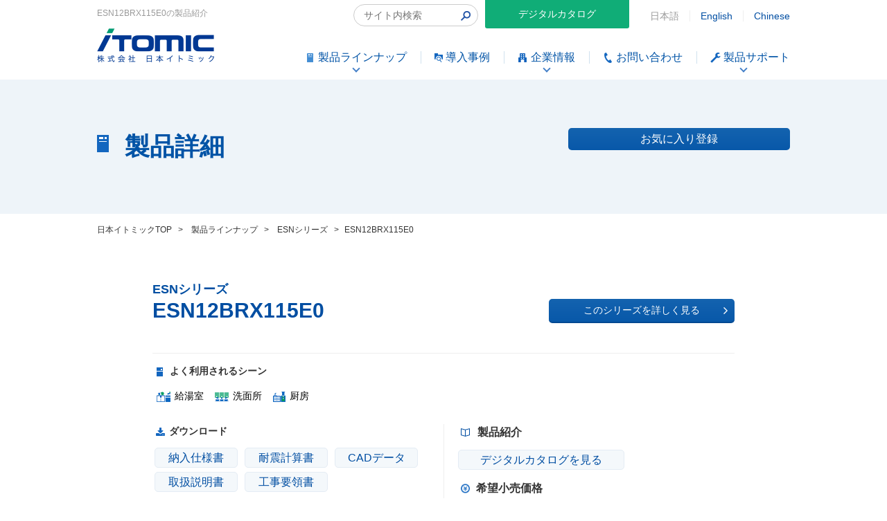

--- FILE ---
content_type: text/html; charset=UTF-8
request_url: https://www.itomic.co.jp/151400-2/
body_size: 23581
content:
<!DOCTYPE html>
<html lang="ja">
<head>
<meta charset="UTF-8">
<meta http-equiv="X-UA-Compatible" content="ie=edge">
<meta name="viewport" content="width=device-width, initial-scale=1">
<meta name="format-detection" content="telephone=no">

<!-- Google Tag Manager -->
<script>(function(w,d,s,l,i){w[l]=w[l]||[];w[l].push({'gtm.start':
new Date().getTime(),event:'gtm.js'});var f=d.getElementsByTagName(s)[0],
j=d.createElement(s),dl=l!='dataLayer'?'&l='+l:'';j.async=true;j.src=
'https://www.googletagmanager.com/gtm.js?id='+i+dl;f.parentNode.insertBefore(j,f);
})(window,document,'script','dataLayer','GTM-N9NDPD7');</script>
<!-- End Google Tag Manager -->

<!-- title -->
      <title>ESN12BRX115E0｜製品紹介｜日本イトミック</title>
  
<!-- description -->


<!-- keywords -->

<!-- Bootstrap -->
<link href="https://www.itomic.co.jp/wp/wp-content/themes/wk_itomic_20220101/css/bootstrap.min.css" rel="stylesheet">
<!-- お正月バージョン -->
<link rel="preconnect" href="https://fonts.googleapis.com">
<link rel="preconnect" href="https://fonts.gstatic.com" crossorigin>
<link href="https://fonts.googleapis.com/css2?family=Noto+Sans+JP:wght@400;500;600;700&family=Oswald:wght@400;600&display=swap" rel="stylesheet">
<link href="https://www.itomic.co.jp/wp/wp-content/themes/wk_itomic_20220101/style.css?202502281" rel="stylesheet" />
<script src="https://www.itomic.co.jp/wp/wp-content/themes/wk_itomic_20220101/js/app.js"></script>
<!-- お正月バージョンここまで -->
<link rel="stylesheet" type="text/css" href="https://www.itomic.co.jp/wp/wp-content/themes/wk_itomic_20220101/css/slider-pro.min.css">
<link rel="stylesheet" type="text/css" href="https://www.itomic.co.jp/wp/wp-content/themes/wk_itomic_20220101/css/lightbox.min.css">
<link rel="stylesheet" type="text/css" href="https://www.itomic.co.jp/wp/wp-content/themes/wk_itomic_20220101/css/slick.css">
<link rel="stylesheet" type="text/css" href="https://www.itomic.co.jp/wp/wp-content/themes/wk_itomic_20220101/css/slick-theme.css">
<link rel="stylesheet" type="text/css" href="https://www.itomic.co.jp/wp/wp-content/themes/wk_itomic_20220101/css/swiper-bundle.min.css">

<!-- 2022/01/01追加 -->
<link rel="stylesheet" type="text/css" href="https://www.itomic.co.jp/wp/wp-content/themes/wk_itomic_20220101/assets/css/style.min.css?20260202020128">
<!-- / 2022/01/01追加ここまで -->
<!-- 2024/10追加 -->
<link rel="stylesheet" type="text/css" href="https://www.itomic.co.jp/wp/wp-content/themes/wk_itomic_20220101/assets/css/update.css?20260202020128">
<!-- / 2024/10追加ここまで -->


<!-- HTML5 shim and Respond.js for IE8 support of HTML5 elements and media queries -->
<!-- WARNING: Respond.js doesn't work if you view the page via file:// -->
<!--[if lt IE 9]>
  <script src="https://cdn.bootcss.com/html5shiv/3.7.2/html5shiv.min.js"></script>
  <script src="https://cdn.bootcss.com/respond.js/1.4.2/respond.min.js"></script>
<![endif]-->

<link rel='dns-prefetch' href='//www.google.com' />
<link rel='stylesheet' id='sbi_styles-css'  href='https://www.itomic.co.jp/wp/wp-content/plugins/instagram-feed/css/sbi-styles.min.css?ver=6.5.1' type='text/css' media='all' />
<link rel='stylesheet' id='wp-block-library-css'  href='https://www.itomic.co.jp/wp/wp-includes/css/dist/block-library/style.min.css?ver=5.5.17' type='text/css' media='all' />
<link rel='stylesheet' id='contact-form-7-css'  href='https://www.itomic.co.jp/wp/wp-content/plugins/contact-form-7/includes/css/styles.css?ver=5.1.1' type='text/css' media='all' />
<link rel='stylesheet' id='toc-screen-css'  href='https://www.itomic.co.jp/wp/wp-content/plugins/table-of-contents-plus/screen.min.css?ver=1509' type='text/css' media='all' />
<link rel='stylesheet' id='wordpress-popular-posts-css-css'  href='https://www.itomic.co.jp/wp/wp-content/plugins/wordpress-popular-posts/assets/css/wpp.css?ver=5.5.0' type='text/css' media='all' />
<link rel='stylesheet' id='simple-favorites-css'  href='https://www.itomic.co.jp/wp/wp-content/plugins/favorites/assets/css/favorites.css?ver=2.3.1' type='text/css' media='all' />
<script type='text/javascript' src='https://www.itomic.co.jp/wp/wp-includes/js/jquery/jquery.js?ver=1.12.4-wp' id='jquery-core-js'></script>
<script type='application/json' id='wpp-json'>
{"sampling_active":0,"sampling_rate":100,"ajax_url":"https:\/\/www.itomic.co.jp\/wp-json\/wordpress-popular-posts\/v1\/popular-posts","api_url":"https:\/\/www.itomic.co.jp\/wp-json\/wordpress-popular-posts","ID":20736,"token":"6aebd761c4","lang":0,"debug":0}
</script>
<script type='text/javascript' src='https://www.itomic.co.jp/wp/wp-content/plugins/wordpress-popular-posts/assets/js/wpp.min.js?ver=5.5.0' id='wpp-js-js'></script>
<script type='text/javascript' id='favorites-js-extra'>
/* <![CDATA[ */
var favorites_data = {"ajaxurl":"https:\/\/www.itomic.co.jp\/wp\/wp-admin\/admin-ajax.php","nonce":"7b86d4e237","favorite":"<span>\u304a\u6c17\u306b\u5165\u308a\u767b\u9332<\/span>","favorited":"<span class=\"favorited\">\u304a\u6c17\u306b\u5165\u308a\u767b\u9332<\/span>","includecount":"","indicate_loading":"","loading_text":"Loading","loading_image":"","loading_image_active":"","loading_image_preload":"","cache_enabled":"1","button_options":{"button_type":"custom","custom_colors":false,"box_shadow":false,"include_count":false,"default":{"background_default":false,"border_default":false,"text_default":false,"icon_default":false,"count_default":false},"active":{"background_active":false,"border_active":false,"text_active":false,"icon_active":false,"count_active":false}},"authentication_modal_content":"<p>Please login to add favorites.<\/p><p><a href=\"#\" data-favorites-modal-close>Dismiss this notice<\/a><\/p>","authentication_redirect":"","dev_mode":"","logged_in":"","user_id":"0","authentication_redirect_url":"https:\/\/www.itomic.co.jp\/wp\/wp-login.php"};
/* ]]> */
</script>
<script type='text/javascript' src='https://www.itomic.co.jp/wp/wp-content/plugins/favorites/assets/js/favorites.min.js?ver=2.3.1' id='favorites-js'></script>
<link rel="alternate" type="application/json+oembed" href="https://www.itomic.co.jp/wp-json/oembed/1.0/embed?url=https%3A%2F%2Fwww.itomic.co.jp%2F151400-2%2F" />
<link rel="alternate" type="text/xml+oembed" href="https://www.itomic.co.jp/wp-json/oembed/1.0/embed?url=https%3A%2F%2Fwww.itomic.co.jp%2F151400-2%2F&#038;format=xml" />
<script type="text/javascript">
	window._se_plugin_version = '8.1.9';
</script>
        <style>
            @-webkit-keyframes bgslide {
                from {
                    background-position-x: 0;
                }
                to {
                    background-position-x: -200%;
                }
            }

            @keyframes bgslide {
                    from {
                        background-position-x: 0;
                    }
                    to {
                        background-position-x: -200%;
                    }
            }

            .wpp-widget-placeholder {
                margin: 0 auto;
                width: 60px;
                height: 3px;
                background: #dd3737;
                background: -webkit-gradient(linear, left top, right top, from(#dd3737), color-stop(10%, #571313), to(#dd3737));
                background: linear-gradient(90deg, #dd3737 0%, #571313 10%, #dd3737 100%);
                background-size: 200% auto;
                border-radius: 3px;
                -webkit-animation: bgslide 1s infinite linear;
                animation: bgslide 1s infinite linear;
            }
        </style>
        

<!-- GA -->
<script>
  (function(i,s,o,g,r,a,m){i['GoogleAnalyticsObject']=r;i[r]=i[r]||function(){
  (i[r].q=i[r].q||[]).push(arguments)},i[r].l=1*new Date();a=s.createElement(o),
  m=s.getElementsByTagName(o)[0];a.async=1;a.src=g;m.parentNode.insertBefore(a,m)
  })(window,document,'script','https://www.google-analytics.com/analytics.js','ga');

  ga('create', 'UA-80073614-26', 'auto');
  ga('require', 'displayfeatures');
  ga('send', 'pageview');

</script>

</head>
<body class="post-template-default single single-post postid-20736 single-format-standard">

<!-- Google Tag Manager (noscript) -->
<noscript><iframe src="https://www.googletagmanager.com/ns.html?id=GTM-N9NDPD7"
height="0" width="0" style="display:none;visibility:hidden"></iframe></noscript>
<!-- End Google Tag Manager (noscript) -->

<div id="wrapper">
  <header>
    <!--//#header start-->
    <section id="header">

      
      <div class="headerpc">
        <div class="clearfix">
          <div class="headerlang clearfix">
            <form action="https://www.itomic.co.jp" method="GET" class="header_searchform ">
    <input type="hidden" name="search_type" value="all">
    <input type="text" name="s" value="" placeholder="サイト内検索" class="header_searchinput">
    <button class="header_searchbutton"><img width="14" height="14" src="https://www.itomic.co.jp/wp/wp-content/themes/wk_itomic_20220101/assets/img/common/icon_search.png" alt="検索"></button>
</form>            <p class="langbtn">
              <a href="https://www.catalabo.org/cgi-bin/openCatalog.cgi?catalogId=0322_14070701" onclick='window.open("https://www.catalabo.org/cgi-bin/openCatalog.cgi?catalogId=0322_14070701", "", "width=1024,height=700,resizable=yes"); return false;'>
                デジタルカタログ
              </a>
            </p>
            <ul class="langlink clearfix">
                          <li>日本語</li>
              <li><a href="https://www.itomic.co.jp/english/">English</a></li>
              <li><a href="https://www.itomic.co.jp/china/">Chinese</a></li>
                        </ul>
          </div>
                    <div class="headertxt">ESN12BRX115E0の製品紹介</div>
                  </div>
        <div class="clearfix">
          <p class="headerlogo"><a href="https://www.itomic.co.jp/" class="op"><img src="https://www.itomic.co.jp/wp/wp-content/themes/wk_itomic_20220101/images/logo_header.png" alt="itomic" width="169"></a></p>
          <ul class="rich-header">
            <li class="rich-header__item is-current has-children">
              <span class="rich-header__link" href="https://www.itomic.co.jp/item/">
                <img src="https://www.itomic.co.jp/wp/wp-content/themes/wk_itomic_20220101/images/ico_products.png" alt="" width="15" height="15" />
                <span class="rich-header__text">製品ラインナップ</span>
              </span>
              <div class="rich-header-child-outer">

                <div class="rich-header-child-wrapper">
                  <ul class="rich-header-child">
                    <li class="rich-header-child__item">
                      <a class="rich-header-child__link" href="https://www.itomic.co.jp/item/">
                        <img src="https://www.itomic.co.jp/wp/wp-content/themes/wk_itomic_20220101/images/rich-header-product-list.jpg" alt="" />
                        <span>全製品一覧</span>
                      </a>
                    </li>
                    <li class="rich-header-child__item">
                      <a href="#" class="rich-header-child__label rich-header-child__link" data-id="header-scene">
                        <img src="https://www.itomic.co.jp/wp/wp-content/themes/wk_itomic_20220101/images/rich-header-product-scene.jpg" alt="" />
                        <span>使用シーン別</span>
                      </a>
                    </li>
                    <li class="rich-header-child__item">
                      <a href="#" class="rich-header-child__label rich-header-child__link" data-id="header-use">
                        <img src="https://www.itomic.co.jp/wp/wp-content/themes/wk_itomic_20220101/images/rich-header-product-use.jpg" alt="" />
                        <span>用途別</span>
                      </a>
                    </li>
                    <li class="rich-header-child__item">
                      <a href="#" class="rich-header-child__label rich-header-child__link" data-id="header-facility">
                        <img src="https://www.itomic.co.jp/wp/wp-content/themes/wk_itomic_20220101/images/rich-header-product-facility.jpg" alt="" />
                        <span>施設別</span>
                      </a>
                    </li>
                    <li class="rich-header-child__item">
                      <a href="#" class="rich-header-child__label rich-header-child__link" data-id="header-theme">
                        <img src="https://www.itomic.co.jp/wp/wp-content/themes/wk_itomic_20220101/assets/img/common/rich-header-product-theme.jpg" alt="" />
                        <span>課題別</span>
                      </a>
                    </li>
                  </ul>
                  <div class="rich-header-banner">
                    <p class="footerbtn footerbtn3"><a href="https://www.itomic.co.jp/electric_water_heater/" class="op">電気給湯機器の基礎知識<span style="font-size:20px;">電気給湯機器とは</span></a></p>
                  </div>
                </div>

                <div class="rich-header-grandchild-outer">
                  <div class="rich-header-grandchild rich-header-grandchild--scene" id="header-scene">
                    <p class="rich-header-grandchild__label">使用シーン別</p>
                    <ul class="rich-header-grandchild__content">
                      <li class="rich-header-grandchild__item">
                        <a class="rich-header-grandchild__link" href="https://www.itomic.co.jp/series_scene/watersupplyroom_scene/">
                          <img src="https://www.itomic.co.jp/wp/wp-content/themes/wk_itomic_20220101/images/rich-header-icon-supply-room.png" alt="" />
                          <span>給湯室</span>
                        </a>
                      </li>
                      <li class="rich-header-grandchild__item">
                        <a class="rich-header-grandchild__link" href="https://www.itomic.co.jp/series_scene/washroom_scene/">
                          <img src="https://www.itomic.co.jp/wp/wp-content/themes/wk_itomic_20220101/images/rich-header-icon-toilet.png" alt="" />
                          <span>洗面所<span>
                        </a>
                      </li>
                      <li class="rich-header-grandchild__item">
                        <a class="rich-header-grandchild__link" href="https://www.itomic.co.jp/series_scene/kitchen_scene/">
                          <img src="https://www.itomic.co.jp/wp/wp-content/themes/wk_itomic_20220101/images/rich-header-icon-kitchen.png" alt="" />
                          <span>厨房</span>
                        </a>
                      </li>
                      <li class="rich-header-grandchild__item">
                        <a class="rich-header-grandchild__link" href="https://www.itomic.co.jp/series_scene/privateroom_scene/">
                          <img src="https://www.itomic.co.jp/wp/wp-content/themes/wk_itomic_20220101/images/rich-header-icon-hospital-room.png" alt="" />
                          <span>個室・病室</span>
                        </a>
                      </li>
                      <li class="rich-header-grandchild__item">
                        <a class="rich-header-grandchild__link" href="https://www.itomic.co.jp/series_scene/bathroom_scene/">
                          <img src="https://www.itomic.co.jp/wp/wp-content/themes/wk_itomic_20220101/images/rich-header-icon-bath.png" alt="" />
                          <span>バス・シャワー</span>
                        </a>
                      </li>
                    </ul>
                  </div>
                  <div class="rich-header-grandchild rich-header-grandchild--use" id="header-use">
                    <p class="rich-header-grandchild__label">用途別</p>
                    <ul class="rich-header-grandchild__content">
                      <li class="rich-header-grandchild__item">
                        <a class="rich-header-grandchild__link" href="https://www.itomic.co.jp/series_scene/drinking_washing_scene/">
                          <img src="https://www.itomic.co.jp/wp/wp-content/themes/wk_itomic_20220101/images/rich-header-icon-drinking-washing.png" alt="" />
                          <span>飲用・洗い物両用</span>
                        </a>
                      </li>
                      <li class="rich-header-grandchild__item">
                        <a class="rich-header-grandchild__link" href="https://www.itomic.co.jp/series_scene/drinking_scene/">
                          <img src="https://www.itomic.co.jp/wp/wp-content/themes/wk_itomic_20220101/images/rich-header-icon-drinking.png" alt="" />
                          <span>飲用</span>
                        </a>
                      </li>
                      <li class="rich-header-grandchild__item">
                        <a class="rich-header-grandchild__link" href="https://www.itomic.co.jp/series_scene/handwashing_scene/">
                          <img src="https://www.itomic.co.jp/wp/wp-content/themes/wk_itomic_20220101/images/rich-header-icon-hand-wash.png" alt="" />
                          <span>手洗い</span>
                        </a>
                      </li>
                      <li class="rich-header-grandchild__item">
                        <a class="rich-header-grandchild__link" href="https://www.itomic.co.jp/series_scene/washing_scene/">
                          <img src="https://www.itomic.co.jp/wp/wp-content/themes/wk_itomic_20220101/images/rich-header-icon-washing.png" alt="" />
                          <span>洗い物</span>
                        </a>
                      </li>
                      <li class="rich-header-grandchild__item">
                        <a class="rich-header-grandchild__link" href="https://www.itomic.co.jp/series_scene/large_amount_scene/">
                          <img src="https://www.itomic.co.jp/wp/wp-content/themes/wk_itomic_20220101/images/rich-header-icon-central.png" alt="" />
                          <span>大量給湯・セントラル</span>
                        </a>
                      </li>
                      <li class="rich-header-grandchild__item">
                        <a class="rich-header-grandchild__link" href="https://www.itomic.co.jp/series_scene/other_scene/">
                          <img src="https://www.itomic.co.jp/wp/wp-content/themes/wk_itomic_20220101/images/rich-header-icon-others.png" alt="" />
                          <span>その他</span>
                        </a>
                      </li>
                    </ul>
                  </div>
                  <div class="rich-header-grandchild rich-header-grandchild--facility" id="header-facility">
                    <p class="rich-header-grandchild__label">施設別</p>
                    <ul class="rich-header-grandchild__content">
                      <li class="rich-header-grandchild__item">
                        <a class="rich-header-grandchild__link" href="https://www.itomic.co.jp/series_scene/office_scene/">
                          <img src="https://www.itomic.co.jp/wp/wp-content/themes/wk_itomic_20220101/images/rich-header-icon-office.png" alt="" />
                          <span>オフィスビル</span>
                        </a>
                      </li>
                      <li class="rich-header-grandchild__item">
                        <a class="rich-header-grandchild__link" href="https://www.itomic.co.jp/series_scene/restaurant_scene/">
                          <img src="https://www.itomic.co.jp/wp/wp-content/themes/wk_itomic_20220101/images/rich-header-icon-restaurant.png" alt="" />
                          <span>飲食店</span>
                        </a>
                      </li>
                      <li class="rich-header-grandchild__item">
                        <a class="rich-header-grandchild__link" href="https://www.itomic.co.jp/series_scene/supermarket_scene/">
                          <img src="https://www.itomic.co.jp/wp/wp-content/themes/wk_itomic_20220101/images/rich-header-icon-store.png" alt="" />
                          <span>コンビニ・スーパー</span>
                        </a>
                      </li>
                      <li class="rich-header-grandchild__item">
                        <a class="rich-header-grandchild__link" href="https://www.itomic.co.jp/series_scene/hotel_scene/">
                          <img src="https://www.itomic.co.jp/wp/wp-content/themes/wk_itomic_20220101/images/rich-header-icon-hotel.png" alt="" />
                          <span>宿泊施設</span>
                        </a>
                      </li>
                      <li class="rich-header-grandchild__item">
                        <a class="rich-header-grandchild__link" href="https://www.itomic.co.jp/series_scene/sports_scene/">
                          <img src="https://www.itomic.co.jp/wp/wp-content/themes/wk_itomic_20220101/images/rich-header-icon-sports.png" alt="" />
                          <span>スポーツ・温浴施設</span>
                        </a>
                      </li>
                      <li class="rich-header-grandchild__item">
                        <a class="rich-header-grandchild__link" href="https://www.itomic.co.jp/series_scene/hospital_scene/">
                          <img src="https://www.itomic.co.jp/wp/wp-content/themes/wk_itomic_20220101/images/rich-header-icon-hospital.png" alt="" />
                          <span>病院</span>
                        </a>
                      </li>
                      <li class="rich-header-grandchild__item">
                        <a class="rich-header-grandchild__link" href="https://www.itomic.co.jp/series_scene/nursinghome_scene/">
                          <img src="https://www.itomic.co.jp/wp/wp-content/themes/wk_itomic_20220101/images/rich-header-icon-welfare.png" alt="" />
                          <span>老人福祉施設</span>
                        </a>
                      </li>
                      <li class="rich-header-grandchild__item">
                        <a class="rich-header-grandchild__link" href="https://www.itomic.co.jp/series_scene/school_scene/">
                          <img src="https://www.itomic.co.jp/wp/wp-content/themes/wk_itomic_20220101/images/rich-header-icon-school.png" alt="" />
                          <span>学校・保育所</span>
                        </a>
                      </li>
                      <li class="rich-header-grandchild__item">
                        <a class="rich-header-grandchild__link" href="https://www.itomic.co.jp/series_scene/event_scene/">
                          <img src="https://www.itomic.co.jp/wp/wp-content/themes/wk_itomic_20220101/images/rich-header-icon-venue.png" alt="" />
                          <span>イベント会場・仮設施設</span>
                        </a>
                      </li>
                      <li class="rich-header-grandchild__item">
                        <a class="rich-header-grandchild__link" href="https://www.itomic.co.jp/series_scene/factory_scene/">
                          <img src="https://www.itomic.co.jp/wp/wp-content/themes/wk_itomic_20220101/images/rich-header-icon-factory.png" alt="" />
                          <span>工場</span>
                        </a>
                      </li>
                    </ul>
                  </div>
                  <div class="rich-header-grandchild rich-header-grandchild--theme" id="header-theme">
                    <p class="rich-header-grandchild__label">課題別</p>
                    <ul class="rich-header-grandchild__content">
                      <li class="rich-header-grandchild__item">
                        <a class="rich-header-grandchild__link" href="https://www.itomic.co.jp/issue/decarbonization/">
                          <span class="rich-header-grandchild__icon">
                            <img src="https://www.itomic.co.jp/wp/wp-content/themes/wk_itomic_20220101/assets/img/common/ico_building.png" alt="" />
                          </span>
                          <span>企業として省エネに取り組みたい</span>
                        </a>
                      </li>
                      <li class="rich-header-grandchild__item">
                        <a class="rich-header-grandchild__link" href="https://www.itomic.co.jp/issue/maintenance/">
                          <span class="rich-header-grandchild__icon">
                            <img src="https://www.itomic.co.jp/wp/wp-content/themes/wk_itomic_20220101/assets/img/common/ico_tool.png" alt="" />
                          </span>
                          <span>定期的な点検をしてほしい</span>
                        </a>
                      </li>
                      <li class="rich-header-grandchild__item">
                        <a class="rich-header-grandchild__link" href="https://www.itomic.co.jp/issue/sdgs/">
                          <span class="rich-header-grandchild__icon">
                            <img src="https://www.itomic.co.jp/wp/wp-content/themes/wk_itomic_20220101/assets/img/common/ico_sdgs.png" alt="" />
                          </span>
                          <span>SDGsの取り組みをしたい</span>
                        </a>
                      </li>
                      <li class="rich-header-grandchild__item">
                        <a class="rich-header-grandchild__link" href="https://www.itomic.co.jp/end_of_production/">
                          <span class="rich-header-grandchild__icon">
                            <img src="https://www.itomic.co.jp/wp/wp-content/themes/wk_itomic_20220101/assets/img/common/ico_waterHeater.png" alt="" />
                          </span>
                          <span>電気給湯器を交換したい</span>
                        </a>
                      </li>
                    </ul>
                  </div>
                </div>
              </div>
            </li>
            <li class="rich-header__item">
              <a class="rich-header__link" href="https://www.itomic.co.jp/case/">
                <img src="https://www.itomic.co.jp/wp/wp-content/themes/wk_itomic_20220101/assets/img/common/ico_results.png" alt="" width="12" height="13" />
                <span class="rich-header__text">導入事例</span>
              </a>
            </li>
            <li class="rich-header__item has-children">
              <span class="rich-header__link" href="https://www.itomic.co.jp/company/">
                <img src="https://www.itomic.co.jp/wp/wp-content/themes/wk_itomic_20220101/images/ico_company.png" alt="" width="15" height="15" />
                <span class="rich-header__text">企業情報</span>
              </span>
              <div class="rich-header-child-outer">
                <ul class="rich-header-child">
                  <li class="rich-header-child__item">
                    <a class="rich-header-child__link" href="https://www.itomic.co.jp/about/">
                      <img src="https://www.itomic.co.jp/wp/wp-content/themes/wk_itomic_20220101/images/rich-header-about-top-wide.jpg?sfad" alt="" />
                      <span>日本イトミックについて</span>
                    </a>
                  </li>
                  <li class="rich-header-child__item">
                    <a class="rich-header-child__link js-close-menu" href="https://www.itomic.co.jp/company/">
                      <img src="https://www.itomic.co.jp/wp/wp-content/themes/wk_itomic_20220101/images/rich-header-about-philosophy-wide.jpg" alt="" />
                      <span>会社概要・企業理念</span>
                    </a>
                  </li>
                  <li class="rich-header-child__item">
                    <a class="rich-header-child__link js-close-menu" href="https://www.itomic.co.jp/mission/">
                      <img src="https://www.itomic.co.jp/wp/wp-content/themes/wk_itomic_20220101/assets/img/common/rich-header-about-mission.jpg" alt="" />
                      <span>日本イトミックのミッション</span>
                    </a>
                  </li>
                  <li class="rich-header-child__item">
                    <a class="rich-header-child__link js-close-menu" href="https://www.itomic.co.jp/company/#office">
                      <img src="https://www.itomic.co.jp/wp/wp-content/themes/wk_itomic_20220101/images/rich-header-about-office-wide.jpg?20210408" alt="" />
                      <span>事業所・営業所・関連会社</span>
                    </a>
                  </li>
                  <li class="rich-header-child__item">
                    <a class="rich-header-child__link" href="https://www.itomic.co.jp/history/">
                      <img src="https://www.itomic.co.jp/wp/wp-content/themes/wk_itomic_20220101/images/rich-header-about-history-wide.jpg" alt="" />
                      <span>イトミックの歴史</span>
                    </a>
                  </li>
                  <li class="rich-header-child__item">
                    <a class="rich-header-child__link" href="https://www.itomic.co.jp/about/quality-policy/">
                      <img src="https://www.itomic.co.jp/wp/wp-content/themes/wk_itomic_20220101/assets/img/common/rich-header-about-quality_policy.jpg" alt="" />
                      <span>品質方針</span>
                    </a>
                  </li>
                  <li class="rich-header-child__item">
                    <a class="rich-header-child__link" href="https://www.itomic.co.jp/about/sdgs/">
                      <img src="https://www.itomic.co.jp/wp/wp-content/themes/wk_itomic_20220101/assets/img/common/rich-header-about-sdgs.jpg" alt="" />
                      <span>SDGsへの取り組み</span>
                    </a>
                  </li>
                  <li class="rich-header-child__item">
                    <a class="rich-header-child__link" href="https://www.itomic.co.jp/recruit/">
                      <img src="https://www.itomic.co.jp/wp/wp-content/themes/wk_itomic_20220101/images/rich-header-about-recruit-wide.jpg" alt="" />
                      <span>採用情報</span>
                    </a>
                  </li>
                </ul>
              </div>
            </li>
            <li class="rich-header__item">
              <a class="rich-header__link" href="https://www.itomic.co.jp/contact/">
                <img src="https://www.itomic.co.jp/wp/wp-content/themes/wk_itomic_20220101/images/ico_contact.png" alt="" width="15" height="15" />
                <span class="rich-header__text">お問い合わせ</span>
              </a>
            </li>
            <li class="rich-header__item has-children">
              <span class="rich-header__link" href="https://itomic.jp">
                <img src="https://www.itomic.co.jp/wp/wp-content/themes/wk_itomic_20220101/images/ico_support.png" alt="" width="15" height="15" />
                <span class="rich-header__text">製品サポート</span>
              </span>
              <div class="rich-header-child-outer">
                <ul class="rich-header-child">
                  <li class="rich-header-child__item">
                    <a class="rich-header-child__link" href="https://itomic.jp/">
                      <img src="https://www.itomic.co.jp/wp/wp-content/themes/wk_itomic_20220101/images/rich-header-support-top.jpg" alt="" />
                      <span>製品サポート TOP</span>
                    </a>
                  </li>
                  <li class="rich-header-child__item">
                    <a class="rich-header-child__link" href="https://itomic.jp/#link-1">
                      <img src="https://www.itomic.co.jp/wp/wp-content/themes/wk_itomic_20220101/images/rich-header-support-warranty.jpg" alt="" />
                      <span>安心3年保証</span>
                    </a>
                  </li>
                  <li class="rich-header-child__item">
                    <a class="rich-header-child__link" href="https://itomic.jp/#link-2">
                      <img src="https://www.itomic.co.jp/wp/wp-content/themes/wk_itomic_20220101/images/rich-header-support-system.jpg" alt="" />
                      <span>サービス体制</span>
                    </a>
                  </li>
                  <li class="rich-header-child__item">
                    <a class="rich-header-child__link" href="https://itomic.jp/#link-3">
                      <img src="https://www.itomic.co.jp/wp/wp-content/themes/wk_itomic_20220101/images/rich-header-support-flow.jpg" alt="" />
                      <span>ご依頼の流れ</span>
                    </a>
                  </li>
                  <li class="rich-header-child__item">
                    <a class="rich-header-child__link" href="https://itomic.jp/#link-4">
                      <img src="https://www.itomic.co.jp/wp/wp-content/themes/wk_itomic_20220101/images/rich-header-support-after.jpg" alt="" />
                      <span>アフターサービス窓口</span>
                    </a>
                  </li>
                  <li class="rich-header-child__item">
                    <a class="rich-header-child__link" href="https://itomic.jp/#link-5">
                      <img src="https://www.itomic.co.jp/wp/wp-content/themes/wk_itomic_20220101/images/rich-header-support-faq.jpg" alt="" />
                      <span>ご利用開始登録に関するご質問</span>
                    </a>
                  </li>
                  <li class="rich-header-child__item">
                    <a class="rich-header-child__link" href="https://itomic.jp/#link-6">
                      <img src="https://www.itomic.co.jp/wp/wp-content/themes/wk_itomic_20220101/images/rich-header-support-heater.jpg" alt="" />
                      <span>無料修理規程（電気温水器）</span>
                    </a>
                  </li>
                  <li class="rich-header-child__item">
                    <a class="rich-header-child__link" href="https://itomic.jp/#link-7">
                      <img src="https://www.itomic.co.jp/wp/wp-content/themes/wk_itomic_20220101/images/rich-header-support-ecocute.jpg" alt="" />
                      <span>無料修理規定（エコキュート）</span>
                    </a>
                  </li>
                </ul>
              </div>
            </li>
          </ul>
        </div>
      </div>

      <div class="headersp">
        <p class="headersptxt">業務用エコキュートと電気給湯器の日本イトミック</p>
        <div class="headerspbox">
          <p class="headersplogo"><a href="https://www.itomic.co.jp/"><img src="https://www.itomic.co.jp/wp/wp-content/themes/wk_itomic_20220101/images/logo_header.png" alt="itomic" width="169"></a></p>
          <p class="headermenu" data-tgt="menu"><a href="javascript:void(0)"><img src="https://www.itomic.co.jp/wp/wp-content/themes/wk_itomic_20220101/images/menu_open.png" alt="menu"></a></p>
        </div>
      </div>
      
    </section>
    <!--//#header end-->
  </header>
<article>
  <!--//#content start-->
  <section id="content">

    <div class="hdlbox">
      <div class="hdlin">
        <div class="itemnumberlink clearfix">
          <div class="hdl"><span class="hdlico"><img src="https://www.itomic.co.jp/wp/wp-content/themes/wk_itomic_20220101/images/ico_hdl_product.png" alt=""></span>製品詳細</div>
          <div class="likelink">
            <p class="combtn01"><button class="simplefavorite-button" data-postid="20736" data-siteid="1" data-groupid="1" data-favoritecount="2" style=""><span>お気に入り登録</span></button></p>
          </div>
        </div>
      </div>
    </div>

  	<div id="breadcrumb" itemscope itemtype="http://schema.org/BreadcrumbList">
      <span class="bred_item" itemprop="itemListElement" itemscope itemtype="http://schema.org/ListItem"><a href="https://www.itomic.co.jp/" itemprop="item"><span itemprop="name">日本イトミックTOP</span></a><meta itemprop="position" content="1" /></span><span>&gt;</span>
      <span class="bred_item" itemprop="itemListElement" itemscope itemtype="http://schema.org/ListItem"><a href="https://www.itomic.co.jp/item/" itemprop="item"><span itemprop="name">製品ラインナップ</span></a><meta itemprop="position" content="2" /></span><span>&gt;</span>
      <span class="bred_item" itemprop="itemListElement" itemscope itemtype="http://schema.org/ListItem"><a href="https://www.itomic.co.jp/category/c_es_n/esn_series/" itemprop="item"><span itemprop="name">ESNシリーズ</span></a><meta itemprop="position" content="3" /></span><span>&gt;</span>
      <span class="bred_item" itemprop="itemListElement" itemscope itemtype="http://schema.org/ListItem"><span itemprop="name">ESN12BRX115E0</span><meta itemprop="position" content="4" /></span>
    </div>

    <div class="inner">

                  <div class="itemcatemain clearfix">
        
        <div class="itemcatebox01 single_item">
          <div class="hdm_wrap">
                      <div class="itemseriesname">ESNシリーズ</div>
            <h1 class="hdm">ESN12BRX115E0                                    </h1>
            <div class="itemseriesgo"><a href="https://www.itomic.co.jp/category/c_es_n/esn_series/">このシリーズを詳しく見る<i class="fa fa-angle-right" aria-hidden="true"></i></a></div>
          </div>

          <!-- <p class="itemnumberpagelink"><span class="itemnumberpagelink_tit">関連シリーズ</span><span><a href="https://www.itomic.co.jp/category/c_es_n/esn_series/" rel="category tag">ESNシリーズ</a></span><a href="https://www.itomic.co.jp/category/c_es_n/esn_series/"><span>ESNシリーズ</span></a></p> -->
          <div class="itemcatescene">
            
            <p class="itemscenetit"><img src="https://www.itomic.co.jp/wp/wp-content/themes/wk_itomic_20220101/images/ico_itemtop01.png" alt="">よく利用されるシーン</p>                        <p class="itemscenetxt">
              <span><img src="https://www.itomic.co.jp/wp/wp-content/themes/wk_itomic_20220101/images/ico_itemtop_watersupplyroom_scene.png" alt="">給湯室</span>              <span><img src="https://www.itomic.co.jp/wp/wp-content/themes/wk_itomic_20220101/images/ico_itemtop_washroom_scene.png" alt="">洗面所</span>              <span><img src="https://www.itomic.co.jp/wp/wp-content/themes/wk_itomic_20220101/images/ico_itemtop_kitchen_scene.png" alt="">厨房</span>                                        </p>
                        
                        <div class="itemcatelink clearfix">
              <div class="itemcatedownload hlg01">
                <p class="itemproductdownload">ダウンロード</p>                <p class="itemcatedowntxt">
                                    <a href="https://www.itomic.co.jp/download/shiyosyo/SN00022196.pdf" target="_blank" class="itemcatedowntxtbtn">納入仕様書</a>
                                    
                                    <a href="https://www.itomic.co.jp/download/taishin/ESN12_13-016.pdf" target="_blank" class="itemcatedowntxtbtn">耐震計算書</a>
                  
                                    <a href="https://www.itomic.co.jp/download/dxf/ESN(E).zip" target="_blank" class="itemcatedowntxtbtn">CADデータ</a>
                  
                                      <a href="https://www.itomic.co.jp/download/manual/esn-e.pdf" target="_blank" class="itemcatedowntxtbtn">取扱説明書</a>
                  
                                    <a href="https://www.itomic.co.jp/download/manual/esd_esn_e_kouji.pdf" target="_blank" class="itemcatedowntxtbtn">工事要領書</a>
                  
                  
                                  </p>
                              </div>
              <div class="itemcatecatalog hlg01">
                <p class="itemcatecatalogtit">製品紹介</p>                <p class="itemcatecatalogtxt">
                                                      <p class="itemcatecatalogtxt"><a class="itemcatecatalogtxtbtn" href="http://www.catalabo.org/iportal/CatalogViewInterfaceStartUpAction.do?method=startUp&mode=PAGE&catalogCategoryId=&catalogId=22775130000&pageGroupId=17&volumeID=CATALABO&designID=link" onclick='window.open("http://www.catalabo.org/iportal/CatalogViewInterfaceStartUpAction.do?method=startUp&mode=PAGE&catalogCategoryId=&catalogId=22775130000&pageGroupId=17&volumeID=CATALABO&designID=link", "", "width=1024,height=700,resizable=yes"); return false;'>デジタルカタログを見る</a></p>
                  
                                  </p>
                
                                <div class="itemprice">
                  <p class="itempricetit">希望小売価格</p>
                                    <p class="itempricetxt">￥193,000</p>
                </div>
                              </div>

            </div>
          </div>
        </div>
      </div>

    </div>

    <div class="inner">
      <div class="itemnumberboxmain">
        <div class="itemcatepad">
          <p class="itemumberfication">仕様</p>
          <table class="itemnumbertable">
            <tr>
              <th>製品型式</th>
              <td>ESN12BRX115E0</td>
            </tr>
                        <tr>
              <th>電源仕様</th>
              <td>単相100V1.5kW</td>
            </tr>
                                    <tr>
              <th>定格加熱能力</th>
              <td>1.5kW</td>
            </tr>
                                    <tr>
              <th>定格消費能力</th>
              <td>1.5kW</td>
            </tr>
                                  </table>
        </div>
      </div>
      <div class="itemnumberboxmain">
        <div class="itemcatepad">
                  </div>
      </div>
    </div>


    
    
        
    <div class="inner">

      <div class="twocolbtn">
        <p class="combtn01"><a href="https://www.itomic.co.jp/favoritelist/" class="op">お気に入り一覧<i class="fa fa-angle-right" aria-hidden="true"></i></a><a href="https://www.itomic.co.jp/historylist/" class="op">閲覧履歴一覧<i class="fa fa-angle-right" aria-hidden="true"></i></a></p>


      </div>
    </div>

        
    <div class="faq-relation--product" itemscope itemtype="https://schema.org/FAQPage">
      <div class="faq-relation-post inner">
        <h2 class="faq-relation-post__title">「ESNシリーズ」に関連するよくあるご質問</h2>

                <div class="faq-item" itemscope itemprop="mainEntity" itemtype="https://schema.org/Question"><a href="https://www.itomic.co.jp/faq/faq-23010/">
            <p class="faq-item__cat">
                          </p>
            <div class="faq-item__title"><i class="icon-faq-q"></i>
              <div itemprop="name">
              小型電気温水器（先止式）で自動水栓や単水栓などに手洗用として給湯できますか？              </div>
            </div>
            <div class="faq-item__body" itemscope itemprop="acceptedAnswer" itemtype="https://schema.org/Answer"><i class="icon-faq-a"></i>
              <div itemprop="text">
              適温出湯タイプの電気温水器をご利用いただくことで、電気温水器の本体内でミキシングを行い、手洗いに最適な給湯温度に混合した湯水を給湯します。 &nbsp; シリーズ名 適温出湯タイプの給湯温度 ESNシ…              </div>
            </div>
        </a></div><!-- /.faq-item -->
                <div class="faq-item" itemscope itemprop="mainEntity" itemtype="https://schema.org/Question"><a href="https://www.itomic.co.jp/faq/faq-23008/">
            <p class="faq-item__cat">
                          </p>
            <div class="faq-item__title"><i class="icon-faq-q"></i>
              <div itemprop="name">
              貯湯式小型電気温水器の設定温度を65℃以下にしてもいいですか？              </div>
            </div>
            <div class="faq-item__body" itemscope itemprop="acceptedAnswer" itemtype="https://schema.org/Answer"><i class="icon-faq-a"></i>
              <div itemprop="text">
              電気温水器貯湯タンクの衛生面に関しては、厚生労働省告示：レジオネラ症を予防するために必要な措置に関する技術上の指針第四 給湯設備における衛生上の措置 二により、電気温水器は貯湯温度の設定が65℃以下に…              </div>
            </div>
        </a></div><!-- /.faq-item -->
                <div class="faq-item" itemscope itemprop="mainEntity" itemtype="https://schema.org/Question"><a href="https://www.itomic.co.jp/faq/esn_error/">
            <p class="faq-item__cat">
                                <span>故障かな？と思ったら</span>
                          </p>
            <div class="faq-item__title"><i class="icon-faq-q"></i>
              <div itemprop="name">
              エラーコードについて（ESNシリーズ-コントローラー付き機種）              </div>
            </div>
            <div class="faq-item__body" itemscope itemprop="acceptedAnswer" itemtype="https://schema.org/Answer"><i class="icon-faq-a"></i>
              <div itemprop="text">
              小型電気温水器ESNに異常が発生するとコントローラー表示部にエラーコードが点滅表示され ます。エラーが発生すると自動的に電源OFF状態となり、ブザー報知します。エラーコードについては取扱説明書もしくは…              </div>
            </div>
        </a></div><!-- /.faq-item -->
        
        <p class="combtn01 combtn01--faq"><a href="https://www.itomic.co.jp/faq/?cat_faq=esn_series&cat_faq_name=ESNシリーズ" class="op">よくあるご質問の一覧<i class="fa fa-angle-right" aria-hidden="true"></i></a></p>

      </div><!-- /.faq-relation -->
    </div><!-- /.faq-relation-wrap -->

    
    <div class="inner">
      <div class="itemsearch ftitemsearch">
        <div class="topsearchbox">
          <div class="topsearchtit">
            <h2><span>製品検索</span></h2>
          </div>
          <div class="searchusetit">
            <p class="hlg02">日本イトミックではそれぞれの使用シーンにあった性能・規格の製品をご用意しています。</p>
          </div>
          <!-- <div class="topsearchin">
            <p class="searchmodeltit">製品型番で探す</p>
            <div class="searchmodelarea">
              <form role="s" method="get" action="https://www.itomic.co.jp/">
                <input name="s" id="s" type="text" placeholder="製品型番(全部・一部)を入力してください。例) ESD、ワクワク"/>
                <button class="op" id="submit" type="submit" value="">検索</button>
                <p class="searchmodeltxt">各キーワードの間に空白スペースを入れて区切るだけで、複数のキーワードから製品を検索することも可能です。<br>例) ES N3</p>
                <p class="searchmodeltxt">※廃盤製品は検索対象から除外しています</p>
              </form>
            </div>
          </div> -->
          <div class="product-form-wrapper">
  <p class="product-form-title">製品名・製品型式で探す</p>
  <div class="product-form">
    <form role="s" method="get" action="https://www.itomic.co.jp/">
      <label class="product-form-discontinued">
        <input type="checkbox" id="discontinued" name="discontinued" value="on" />
        <span>廃盤製品を表示する</span>
      </label>

      <!-- 最初に廃盤を表示 -->
      <div class="product-form-inputs">
        <select name="cat" class="product-form-select product-form-select--discontinued" id="product-form-select-discontinued">
          <optgroup>
            <option value="">すべてのシリーズ</option>

            
                                      <option value="223">そのほか</option>
                                                              <option class="child" value="38">&nbsp;&nbsp;&nbsp;&nbsp;配管部材</option>
                                                                              <option class="grandchild" value="40">&nbsp;&nbsp;&nbsp;&nbsp;&nbsp;&nbsp;&nbsp;&nbsp;BCH-Kシリーズ</option>
                                          <option class="grandchild" value="39">&nbsp;&nbsp;&nbsp;&nbsp;&nbsp;&nbsp;&nbsp;&nbsp;BCH-Mシリーズ</option>
                                          <option class="grandchild" value="43">&nbsp;&nbsp;&nbsp;&nbsp;&nbsp;&nbsp;&nbsp;&nbsp;iJG（一軸型減圧弁 いちじく）</option>
                                          <option class="grandchild" value="41">&nbsp;&nbsp;&nbsp;&nbsp;&nbsp;&nbsp;&nbsp;&nbsp;オーバーフローパイプ FOPシリーズ</option>
                                          <option class="grandchild" value="183">&nbsp;&nbsp;&nbsp;&nbsp;&nbsp;&nbsp;&nbsp;&nbsp;自動水栓接続部材</option>
                                                                        <option class="child" value="33">&nbsp;&nbsp;&nbsp;&nbsp;混合水栓・水栓部材</option>
                                                                              <option class="grandchild" value="346">&nbsp;&nbsp;&nbsp;&nbsp;&nbsp;&nbsp;&nbsp;&nbsp;ウルトラファインバブル生成キッチン水栓＜ミラブルキッチン＞</option>
                                          <option class="grandchild" value="332">&nbsp;&nbsp;&nbsp;&nbsp;&nbsp;&nbsp;&nbsp;&nbsp;ウルトラファインバブル生成シャワーヘッド＜ミラブル＞</option>
                                          <option class="grandchild" value="278">&nbsp;&nbsp;&nbsp;&nbsp;&nbsp;&nbsp;&nbsp;&nbsp;NT-2</option>
                                          <option class="grandchild" value="34">&nbsp;&nbsp;&nbsp;&nbsp;&nbsp;&nbsp;&nbsp;&nbsp;MZ-N3（まぜまぜ）シリーズ</option>
                                          <option class="grandchild" value="35">&nbsp;&nbsp;&nbsp;&nbsp;&nbsp;&nbsp;&nbsp;&nbsp;MZ-N3P（まぜまぜP）シリーズ</option>
                                          <option class="grandchild" value="36">&nbsp;&nbsp;&nbsp;&nbsp;&nbsp;&nbsp;&nbsp;&nbsp;KG-2</option>
                                          <option class="grandchild" value="209">&nbsp;&nbsp;&nbsp;&nbsp;&nbsp;&nbsp;&nbsp;&nbsp;自動混合水栓 EUROSMART COSMOPOLITAN E</option>
                                          <option class="grandchild" value="210">&nbsp;&nbsp;&nbsp;&nbsp;&nbsp;&nbsp;&nbsp;&nbsp;自動水栓 デルマンV-88 type-S</option>
                                                                                              <option value="227">ラピット式電気温水器</option>
                                                              <option class="child" value="15">&nbsp;&nbsp;&nbsp;&nbsp;ES-150,200RB-Tシリーズ</option>
                                                                                            <option value="228">卓上型電気湯沸器</option>
                                                              <option class="child" value="341">&nbsp;&nbsp;&nbsp;&nbsp;ホットウォーターディスペンサーEHWDカフェエディション</option>
                                                                      <option class="child" value="333">&nbsp;&nbsp;&nbsp;&nbsp;ホットウォーターディスペンサー EHWDシリーズ</option>
                                                                                            <option value="230">壁掛型3L貯湯式電気温水器</option>
                                                              <option class="child" value="366">&nbsp;&nbsp;&nbsp;&nbsp;自動水栓一体型 ESWM3シリーズ(E)【2025年12月発売】</option>
                                                                      <option class="child" value="365">&nbsp;&nbsp;&nbsp;&nbsp;ESW03シリーズ(E)【2025年12月発売】</option>
                                                                                            <option value="233">壁掛型貯湯式電気温水器（iHOT14）</option>
                                                              <option class="child" value="211">&nbsp;&nbsp;&nbsp;&nbsp;EWM-14N（iHOT14）</option>
                                                                                            <option value="235">壁掛型貯湯式電気湯沸器</option>
                                                              <option class="child" value="243">&nbsp;&nbsp;&nbsp;&nbsp;EW-N4A-SB</option>
                                                                      <option class="child" value="4">&nbsp;&nbsp;&nbsp;&nbsp;EWRシリーズ</option>
                                                                      <option class="child" value="3">&nbsp;&nbsp;&nbsp;&nbsp;EWSシリーズ</option>
                                                                      <option class="child" value="193">&nbsp;&nbsp;&nbsp;&nbsp;熱湯専用給湯器　ES-3D（専用水栓付）</option>
                                                                                            <option value="247">床置型貯湯式小型電気温水器</option>
                                                              <option class="child" value="12">&nbsp;&nbsp;&nbsp;&nbsp;ES-N3シリーズ</option>
                                                                      <option class="child" value="10">&nbsp;&nbsp;&nbsp;&nbsp;ESNシリーズ</option>
                                                                                            <option value="251">床置型貯湯式電気給湯器</option>
                                                              <option class="child" value="213">&nbsp;&nbsp;&nbsp;&nbsp;ES-DW2B</option>
                                                                      <option class="child" value="8">&nbsp;&nbsp;&nbsp;&nbsp;ESDシリーズ</option>
                                                                                            <option value="254">業務用エコキュート</option>
                                                              <option class="child" value="337">&nbsp;&nbsp;&nbsp;&nbsp;業務用エコキュート　小型機15kW（CHP-15H3）</option>
                                                                      <option class="child" value="25">&nbsp;&nbsp;&nbsp;&nbsp;業務用エコキュート　Yフレーム</option>
                                                                      <option class="child" value="195">&nbsp;&nbsp;&nbsp;&nbsp;業務用エコキュート　中型機 35kW</option>
                                                                                            <option value="255">深夜電力専用型電気温水器</option>
                                                              <option class="child" value="345">&nbsp;&nbsp;&nbsp;&nbsp;丸形給湯専用電気温水器　ES-Cシリーズ（マイコンレス）</option>
                                                                      <option class="child" value="344">&nbsp;&nbsp;&nbsp;&nbsp;単身者向け給湯専用電気温水器　ES-150,200,S200Rシリーズ（マイコンレス）</option>
                                                                      <option class="child" value="342">&nbsp;&nbsp;&nbsp;&nbsp;単身者向け給湯専用電気温水器　ES-150,200RTSシリーズ（タイムスイッチタイプ）</option>
                                                                      <option class="child" value="63">&nbsp;&nbsp;&nbsp;&nbsp;単身者向け給湯専用電気温水器　ES-150,200,S200RMシリーズ（マイコンタイプ）</option>
                                                                      <option class="child" value="70">&nbsp;&nbsp;&nbsp;&nbsp;角形給湯専用電気温水器　ES-RM/RMKシリーズ（マイコンタイプ）</option>
                                                                      <option class="child" value="65">&nbsp;&nbsp;&nbsp;&nbsp;丸形給湯専用電気温水器　ES-CMシリーズ（マイコンタイプ）</option>
                                                                      <option class="child" value="257">&nbsp;&nbsp;&nbsp;&nbsp;深夜電力専用型電気温水器用リモコン</option>
                                                                                            <option value="258">置台型貯湯式電気湯沸器</option>
                                                              <option class="child" value="1">&nbsp;&nbsp;&nbsp;&nbsp;ETCシリーズ</option>
                                                                      <option class="child" value="2">&nbsp;&nbsp;&nbsp;&nbsp;ETRシリーズ</option>
                                                                                            <option value="261">調理台型貯湯式電気給湯器</option>
                                                              <option class="child" value="69">&nbsp;&nbsp;&nbsp;&nbsp;ES-DWUBシリーズ</option>
                                                                                            <option value="262">電気昇温器</option>
                                                              <option class="child" value="335">&nbsp;&nbsp;&nbsp;&nbsp;FHPシリーズ</option>
                                                                      <option class="child" value="20">&nbsp;&nbsp;&nbsp;&nbsp;EILシリーズ</option>
                                                                                            <option value="263">電気ボイラ（電気温水ボイラー）</option>
                                                              <option class="child" value="16">&nbsp;&nbsp;&nbsp;&nbsp;ESFE/ESFK/ESFBシリーズ</option>
                                                                      <option class="child" value="17">&nbsp;&nbsp;&nbsp;&nbsp;電気ボイラ　ES-Kシリーズ</option>
                                                                                            <option value="264">電気瞬間湯沸器</option>
                                                              <option class="child" value="362">&nbsp;&nbsp;&nbsp;&nbsp;EIZシリーズ</option>
                                                                      <option class="child" value="349">&nbsp;&nbsp;&nbsp;&nbsp;EIXM【スカイツリーフローモデル】</option>
                                                                      <option class="child" value="347">&nbsp;&nbsp;&nbsp;&nbsp;EIXM【ミラブル自動水栓モデル】</option>
                                                                      <option class="child" value="338">&nbsp;&nbsp;&nbsp;&nbsp;宿泊施設向け電気瞬間湯沸器　EIWXG300A1</option>
                                                                      <option class="child" value="331">&nbsp;&nbsp;&nbsp;&nbsp;EIWXシリーズ</option>
                                                                      <option class="child" value="30">&nbsp;&nbsp;&nbsp;&nbsp;EIXシリーズ</option>
                                                                                            <option value="18">ESTシリーズ</option>
                                                      <option value="198">井水対応ユニット（業務用エコキュート関連商品）</option>
                                                      <option value="68">据え付け部材</option>
                                                      <option value="77">関連商品（深夜電力シリーズ用）</option>
                                                  </optgroup>
        </select>

        <!-- 最初は非表示 -->
        <select class="product-form-select product-form-select--all" id="product-form-select-all">
          <optgroup>
            <option value="">すべてのシリーズ</option>
                                      <option value="223">そのほか</option>
                                                              <option class="child" value="38">&nbsp;&nbsp;&nbsp;&nbsp;配管部材</option>
                                                                              <option class="grandchild" value="40">&nbsp;&nbsp;&nbsp;&nbsp;&nbsp;&nbsp;&nbsp;&nbsp;BCH-Kシリーズ</option>
                                          <option class="grandchild" value="39">&nbsp;&nbsp;&nbsp;&nbsp;&nbsp;&nbsp;&nbsp;&nbsp;BCH-Mシリーズ</option>
                                          <option class="grandchild" value="43">&nbsp;&nbsp;&nbsp;&nbsp;&nbsp;&nbsp;&nbsp;&nbsp;iJG（一軸型減圧弁 いちじく）</option>
                                          <option class="grandchild" value="41">&nbsp;&nbsp;&nbsp;&nbsp;&nbsp;&nbsp;&nbsp;&nbsp;オーバーフローパイプ FOPシリーズ</option>
                                          <option class="grandchild" value="183">&nbsp;&nbsp;&nbsp;&nbsp;&nbsp;&nbsp;&nbsp;&nbsp;自動水栓接続部材</option>
                                                                        <option class="child" value="216">&nbsp;&nbsp;&nbsp;&nbsp;携帯コン</option>
                                                                              <option class="grandchild" value="225">&nbsp;&nbsp;&nbsp;&nbsp;&nbsp;&nbsp;&nbsp;&nbsp;携帯コン（手動操作編）</option>
                                          <option class="grandchild" value="226">&nbsp;&nbsp;&nbsp;&nbsp;&nbsp;&nbsp;&nbsp;&nbsp;携帯コン（携帯電話操作編）</option>
                                                                        <option class="child" value="33">&nbsp;&nbsp;&nbsp;&nbsp;混合水栓・水栓部材</option>
                                                                              <option class="grandchild" value="346">&nbsp;&nbsp;&nbsp;&nbsp;&nbsp;&nbsp;&nbsp;&nbsp;ウルトラファインバブル生成キッチン水栓＜ミラブルキッチン＞</option>
                                          <option class="grandchild" value="332">&nbsp;&nbsp;&nbsp;&nbsp;&nbsp;&nbsp;&nbsp;&nbsp;ウルトラファインバブル生成シャワーヘッド＜ミラブル＞</option>
                                          <option class="grandchild" value="278">&nbsp;&nbsp;&nbsp;&nbsp;&nbsp;&nbsp;&nbsp;&nbsp;NT-2</option>
                                          <option class="grandchild" value="34">&nbsp;&nbsp;&nbsp;&nbsp;&nbsp;&nbsp;&nbsp;&nbsp;MZ-N3（まぜまぜ）シリーズ</option>
                                          <option class="grandchild" value="35">&nbsp;&nbsp;&nbsp;&nbsp;&nbsp;&nbsp;&nbsp;&nbsp;MZ-N3P（まぜまぜP）シリーズ</option>
                                          <option class="grandchild" value="36">&nbsp;&nbsp;&nbsp;&nbsp;&nbsp;&nbsp;&nbsp;&nbsp;KG-2</option>
                                          <option class="grandchild" value="209">&nbsp;&nbsp;&nbsp;&nbsp;&nbsp;&nbsp;&nbsp;&nbsp;自動混合水栓 EUROSMART COSMOPOLITAN E</option>
                                          <option class="grandchild" value="210">&nbsp;&nbsp;&nbsp;&nbsp;&nbsp;&nbsp;&nbsp;&nbsp;自動水栓 デルマンV-88 type-S</option>
                                                                                              <option value="227">ラピット式電気温水器</option>
                                                              <option class="child" value="15">&nbsp;&nbsp;&nbsp;&nbsp;ES-150,200RB-Tシリーズ</option>
                                                                                            <option value="228">卓上型電気湯沸器</option>
                                                              <option class="child" value="341">&nbsp;&nbsp;&nbsp;&nbsp;ホットウォーターディスペンサーEHWDカフェエディション</option>
                                                                      <option class="child" value="333">&nbsp;&nbsp;&nbsp;&nbsp;ホットウォーターディスペンサー EHWDシリーズ</option>
                                                                      <option class="child" value="192">&nbsp;&nbsp;&nbsp;&nbsp;WKT-14S（ワクワク）定量出湯タイプ</option>
                                                                                            <option value="230">壁掛型3L貯湯式電気温水器</option>
                                                              <option class="child" value="366">&nbsp;&nbsp;&nbsp;&nbsp;自動水栓一体型 ESWM3シリーズ(E)【2025年12月発売】</option>
                                                                      <option class="child" value="365">&nbsp;&nbsp;&nbsp;&nbsp;ESW03シリーズ(E)【2025年12月発売】</option>
                                                                                            <option value="233">壁掛型貯湯式電気温水器（iHOT14）</option>
                                                              <option class="child" value="24">&nbsp;&nbsp;&nbsp;&nbsp;EWM-14（iHOT14）</option>
                                                                      <option class="child" value="211">&nbsp;&nbsp;&nbsp;&nbsp;EWM-14N（iHOT14）</option>
                                                                                            <option value="235">壁掛型貯湯式電気湯沸器</option>
                                                              <option class="child" value="243">&nbsp;&nbsp;&nbsp;&nbsp;EW-N4A-SB</option>
                                                                      <option class="child" value="4">&nbsp;&nbsp;&nbsp;&nbsp;EWRシリーズ</option>
                                                                      <option class="child" value="3">&nbsp;&nbsp;&nbsp;&nbsp;EWSシリーズ</option>
                                                                      <option class="child" value="193">&nbsp;&nbsp;&nbsp;&nbsp;熱湯専用給湯器　ES-3D（専用水栓付）</option>
                                                                                            <option value="247">床置型貯湯式小型電気温水器</option>
                                                              <option class="child" value="12">&nbsp;&nbsp;&nbsp;&nbsp;ES-N3シリーズ</option>
                                                                      <option class="child" value="10">&nbsp;&nbsp;&nbsp;&nbsp;ESNシリーズ</option>
                                                                                            <option value="251">床置型貯湯式電気給湯器</option>
                                                              <option class="child" value="213">&nbsp;&nbsp;&nbsp;&nbsp;ES-DW2B</option>
                                                                      <option class="child" value="8">&nbsp;&nbsp;&nbsp;&nbsp;ESDシリーズ</option>
                                                                                            <option value="254">業務用エコキュート</option>
                                                              <option class="child" value="337">&nbsp;&nbsp;&nbsp;&nbsp;業務用エコキュート　小型機15kW（CHP-15H3）</option>
                                                                      <option class="child" value="25">&nbsp;&nbsp;&nbsp;&nbsp;業務用エコキュート　Yフレーム</option>
                                                                      <option class="child" value="195">&nbsp;&nbsp;&nbsp;&nbsp;業務用エコキュート　中型機 35kW</option>
                                                                      <option class="child" value="28">&nbsp;&nbsp;&nbsp;&nbsp;業務用エコキュート　小型機 10kW</option>
                                                                      <option class="child" value="27">&nbsp;&nbsp;&nbsp;&nbsp;業務用エコキュート　小型機 15kW</option>
                                                                      <option class="child" value="196">&nbsp;&nbsp;&nbsp;&nbsp;業務用エコキュート　給水予熱システムCHP-300UK-2</option>
                                                                                            <option value="255">深夜電力専用型電気温水器</option>
                                                              <option class="child" value="345">&nbsp;&nbsp;&nbsp;&nbsp;丸形給湯専用電気温水器　ES-Cシリーズ（マイコンレス）</option>
                                                                      <option class="child" value="344">&nbsp;&nbsp;&nbsp;&nbsp;単身者向け給湯専用電気温水器　ES-150,200,S200Rシリーズ（マイコンレス）</option>
                                                                      <option class="child" value="342">&nbsp;&nbsp;&nbsp;&nbsp;単身者向け給湯専用電気温水器　ES-150,200RTSシリーズ（タイムスイッチタイプ）</option>
                                                                      <option class="child" value="63">&nbsp;&nbsp;&nbsp;&nbsp;単身者向け給湯専用電気温水器　ES-150,200,S200RMシリーズ（マイコンタイプ）</option>
                                                                      <option class="child" value="70">&nbsp;&nbsp;&nbsp;&nbsp;角形給湯専用電気温水器　ES-RM/RMKシリーズ（マイコンタイプ）</option>
                                                                      <option class="child" value="65">&nbsp;&nbsp;&nbsp;&nbsp;丸形給湯専用電気温水器　ES-CMシリーズ（マイコンタイプ）</option>
                                                                      <option class="child" value="257">&nbsp;&nbsp;&nbsp;&nbsp;深夜電力専用型電気温水器用リモコン</option>
                                                                                            <option value="258">置台型貯湯式電気湯沸器</option>
                                                              <option class="child" value="1">&nbsp;&nbsp;&nbsp;&nbsp;ETCシリーズ</option>
                                                                      <option class="child" value="2">&nbsp;&nbsp;&nbsp;&nbsp;ETRシリーズ</option>
                                                                                            <option value="261">調理台型貯湯式電気給湯器</option>
                                                              <option class="child" value="69">&nbsp;&nbsp;&nbsp;&nbsp;ES-DWUBシリーズ</option>
                                                                                            <option value="262">電気昇温器</option>
                                                              <option class="child" value="335">&nbsp;&nbsp;&nbsp;&nbsp;FHPシリーズ</option>
                                                                      <option class="child" value="20">&nbsp;&nbsp;&nbsp;&nbsp;EILシリーズ</option>
                                                                                            <option value="263">電気ボイラ（電気温水ボイラー）</option>
                                                              <option class="child" value="16">&nbsp;&nbsp;&nbsp;&nbsp;ESFE/ESFK/ESFBシリーズ</option>
                                                                      <option class="child" value="17">&nbsp;&nbsp;&nbsp;&nbsp;電気ボイラ　ES-Kシリーズ</option>
                                                                      <option class="child" value="72">&nbsp;&nbsp;&nbsp;&nbsp;ES-F/ESP-FK/ESP-Fシリーズ</option>
                                                                                            <option value="264">電気瞬間湯沸器</option>
                                                              <option class="child" value="362">&nbsp;&nbsp;&nbsp;&nbsp;EIZシリーズ</option>
                                                                      <option class="child" value="349">&nbsp;&nbsp;&nbsp;&nbsp;EIXM【スカイツリーフローモデル】</option>
                                                                      <option class="child" value="347">&nbsp;&nbsp;&nbsp;&nbsp;EIXM【ミラブル自動水栓モデル】</option>
                                                                      <option class="child" value="338">&nbsp;&nbsp;&nbsp;&nbsp;宿泊施設向け電気瞬間湯沸器　EIWXG300A1</option>
                                                                      <option class="child" value="331">&nbsp;&nbsp;&nbsp;&nbsp;EIWXシリーズ</option>
                                                                      <option class="child" value="30">&nbsp;&nbsp;&nbsp;&nbsp;EIXシリーズ</option>
                                                                      <option class="child" value="22">&nbsp;&nbsp;&nbsp;&nbsp;DE-N1シリーズ</option>
                                                                                            <option value="18">ESTシリーズ</option>
                                                      <option value="198">井水対応ユニット（業務用エコキュート関連商品）</option>
                                                      <option value="68">据え付け部材</option>
                                                      <option value="77">関連商品（深夜電力シリーズ用）</option>
                                                  </optgroup>
        </select>

        <input class="product-form-textbox" name="s" id="s" type="text" value="" placeholder="製品名または品番(全部・一部)を入力してください。"/>

        <button class="product-form-button" id="submit" type="submit" value="">
          <img src="https://www.itomic.co.jp/wp/wp-content/themes/wk_itomic_20220101/images/product-form-button.png" alt="検索" />
        </button>
      </div>

      <p class="product-form-supplement">例) ESD12BRX111B0、ESN、ワクワク</p>

      <script>
        // #discontinuedがチェックされていれば、シリーズのセレクトボックス中の廃盤製品を表示する
        var $selectDiscontinued = document.querySelector('#product-form-select-discontinued');
        var $selectAll = document.querySelector('#product-form-select-all');
        var $discontinued = document.querySelector('#discontinued');
        $selectAll.value = '';
        $selectDiscontinued.value = '';
        if ($discontinued.checked) {
          $selectDiscontinued.style.display = 'none';
          $selectDiscontinued.removeAttribute('name');
          $selectAll.style.display = 'block';
          $selectAll.setAttribute('name', 'cat');
        } else {
          $selectDiscontinued.style.display = 'block';
          $selectDiscontinued.setAttribute('name', 'cat');
          $selectAll.style.display = 'none';
          $selectAll.removeAttribute('name');
        }
        $discontinued.addEventListener('change', function() {
          $selectAll.value = '';
          $selectDiscontinued.value = '';
          if ($discontinued.checked) {
            $selectDiscontinued.style.display = 'none';
            $selectDiscontinued.removeAttribute('name');
            $selectAll.style.display = 'block';
            $selectAll.setAttribute('name', 'cat');
          } else {
            $selectDiscontinued.style.display = 'block';
            $selectDiscontinued.setAttribute('name', 'cat');
            $selectAll.style.display = 'none';
            $selectAll.removeAttribute('name');
          }
        });
      </script>
    </form>
  </div>
</div>

          <div class="topsearchin">
            <ul id="search_tab" class="search_tab clearfix">
  <li class="search_tab_item is_current"><a href="#search01">使用シーンで探す</a></li>
  <li class="search_tab_item"><a href="#search02">使用用途で探す</a></li>
  <li class="search_tab_item"><a href="#search03">使用施設で探す</a></li>
  <li class="search_tab_item"><a href="#search04">課題から探す</a></li>
  <li class="search_tab_item"><a href="#search05">ラインナップ一覧</a></li>
  <li class="search_tab_item"><a href="#search06">シリーズ/型番で探す</a></li>
</ul>
<div class="search_tab_content_sec">
  <!-- 使用シーンで探す -->
  <section id="search01" class="search_tab_content">
    <h3 class="sec_title">使用シーンで探す</h3>
    <ul class="search_tab_content_list">
      <li class="search_tab_content_list_item">
        <a href="https://www.itomic.co.jp/series_scene/watersupplyroom_scene/" class="op">
          <span class="icon">
            <img src="https://www.itomic.co.jp/wp/wp-content/themes/wk_itomic_20220101/images/icon_scene01.png" alt="給湯室">
          </span>
        </a>
      </li>
      <li class="search_tab_content_list_item">
        <a href="https://www.itomic.co.jp/series_scene/washroom_scene/" class="op">
          <span class="icon">
            <img src="https://www.itomic.co.jp/wp/wp-content/themes/wk_itomic_20220101/images/icon_scene02.png" alt="洗面所">
          </span>
        </a>
      </li>
      <li class="search_tab_content_list_item">
        <a href="https://www.itomic.co.jp/series_scene/kitchen_scene/" class="op">
          <span class="icon">
            <img src="https://www.itomic.co.jp/wp/wp-content/themes/wk_itomic_20220101/images/icon_scene03.png" alt="厨房">
          </span>
        </a>
      </li>
      <li class="search_tab_content_list_item">
        <a href="https://www.itomic.co.jp/series_scene/privateroom_scene" class="op">
          <span class="icon">
            <img src="https://www.itomic.co.jp/wp/wp-content/themes/wk_itomic_20220101/images/icon_scene04.png" alt="個室・病室">
          </span>
        </a>
      </li>
      <li class="search_tab_content_list_item">
        <a href="https://www.itomic.co.jp/series_scene/bathroom_scene" class="op">
          <span class="icon">
            <img src="https://www.itomic.co.jp/wp/wp-content/themes/wk_itomic_20220101/images/icon_scene05.png" alt="バス・シャワー">
          </span>
        </a>
      </li>
    </ul>
  </section><!-- .faqsearch_tab_content -->

  <!-- 使用用途で探す -->
  <section id="search02" class="search_tab_content">
    <h3 class="sec_title">使用用途で探す</h3>
    <ul class="search_tab_content_list">
      <li class="search_tab_content_list_item">
        <a href="https://www.itomic.co.jp/series_scene/drinking_washing_scene/" class="op">
          <span class="icon">
            <img src="https://www.itomic.co.jp/wp/wp-content/themes/wk_itomic_20220101/images/icon_use01.png" alt="飲用・洗い物両面">
          </span>
        </a>
      </li>
      <li class="search_tab_content_list_item">
        <a href="https://www.itomic.co.jp/series_scene/drinking_scene/" class="op">
          <span class="icon">
            <img src="https://www.itomic.co.jp/wp/wp-content/themes/wk_itomic_20220101/images/icon_use02.png" alt="飲用">
          </span>
        </a>
      </li>
      <li class="search_tab_content_list_item">
        <a href="https://www.itomic.co.jp/series_scene/handwashing_scene/" class="op">
          <span class="icon">
            <img src="https://www.itomic.co.jp/wp/wp-content/themes/wk_itomic_20220101/images/icon_use03.png" alt="手洗い">
          </span>
        </a>
      </li>
      <li class="search_tab_content_list_item">
        <a href="https://www.itomic.co.jp/series_scene/washing_scene/" class="op">
          <span class="icon">
            <img src="https://www.itomic.co.jp/wp/wp-content/themes/wk_itomic_20220101/images/icon_use04.png" alt="洗い物">
          </span>
        </a>
      </li>
      <li class="search_tab_content_list_item">
        <a href="https://www.itomic.co.jp/series_scene/large_amount_scene/" class="op">
          <span class="icon">
            <img src="https://www.itomic.co.jp/wp/wp-content/themes/wk_itomic_20220101/images/icon_use05.png" alt="大量給湯・セントラル">
          </span>
        </a>
      </li>
      <li class="search_tab_content_list_item">
        <a href="https://www.itomic.co.jp/series_scene/other_scene/" class="op">
          <span class="icon">
            <img src="https://www.itomic.co.jp/wp/wp-content/themes/wk_itomic_20220101/images/icon_use06.png" alt="その他">
          </span>
        </a>
      </li>
    </ul>
  </section><!-- .faqsearch_tab_content -->

  <!-- 使用施設で探す -->
  <section id="search03" class="search_tab_content">
    <h3 class="sec_title">使用施設で探す</h3>
    <ul class="search_tab_content_list">
      <li class="search_tab_content_list_item">
        <a href="https://www.itomic.co.jp/series_scene/office_scene/" class="op">
          <span class="icon">
            <img src="https://www.itomic.co.jp/wp/wp-content/themes/wk_itomic_20220101/images/icon_facility01.png" alt="オフィスビル">
          </span>
        </a>
      </li>
      <li class="search_tab_content_list_item">
        <a href="https://www.itomic.co.jp/series_scene/restaurant_scene/" class="op">
          <span class="icon">
            <img src="https://www.itomic.co.jp/wp/wp-content/themes/wk_itomic_20220101/images/icon_facility02.png" alt="飲食店">
          </span>
        </a>
      </li>
      <li class="search_tab_content_list_item">
        <a href="https://www.itomic.co.jp/series_scene/supermarket_scene/" class="op">
          <span class="icon">
            <img src="https://www.itomic.co.jp/wp/wp-content/themes/wk_itomic_20220101/images/icon_facility03.png" alt="コンビニ・スーパー">
          </span>
        </a>
      </li>
      <li class="search_tab_content_list_item">
        <a href="https://www.itomic.co.jp/series_scene/hotel_scene/" class="op">
          <span class="icon">
            <img src="https://www.itomic.co.jp/wp/wp-content/themes/wk_itomic_20220101/images/icon_facility04.png" alt="宿泊施設">
          </span>
        </a>
      </li>
      <li class="search_tab_content_list_item">
        <a href="https://www.itomic.co.jp/series_scene/sports_scene/" class="op">
          <span class="icon">
            <img src="https://www.itomic.co.jp/wp/wp-content/themes/wk_itomic_20220101/images/icon_facility05.png" alt="スポーツ・温浴施設">
          </span>
        </a>
      </li>
      <li class="search_tab_content_list_item">
        <a href="https://www.itomic.co.jp/series_scene/hospital_scene/" class="op">
          <span class="icon">
            <img src="https://www.itomic.co.jp/wp/wp-content/themes/wk_itomic_20220101/images/icon_facility06.png" alt="病院">
          </span>
        </a>
      </li>
      <li class="search_tab_content_list_item">
        <a href="https://www.itomic.co.jp/series_scene/nursinghome_scene/" class="op">
          <span class="icon">
            <img src="https://www.itomic.co.jp/wp/wp-content/themes/wk_itomic_20220101/images/icon_facility07.png" alt="老人福祉施設">
          </span>
        </a>
      </li>
      <li class="search_tab_content_list_item">
        <a href="https://www.itomic.co.jp/series_scene/school_scene/" class="op">
          <span class="icon">
            <img src="https://www.itomic.co.jp/wp/wp-content/themes/wk_itomic_20220101/images/icon_facility08.png" alt="学校・保育所">
          </span>
        </a>
      </li>
      <li class="search_tab_content_list_item">
        <a href="https://www.itomic.co.jp/series_scene/event_scene/" class="op">
          <span class="icon">
            <img src="https://www.itomic.co.jp/wp/wp-content/themes/wk_itomic_20220101/images/icon_facility09.png" alt="イベント会場・仮施設">
          </span>
        </a>
      </li>
      <li class="search_tab_content_list_item">
        <a href="https://www.itomic.co.jp/series_scene/factory_scene" class="op">
          <span class="icon">
            <img src="https://www.itomic.co.jp/wp/wp-content/themes/wk_itomic_20220101/images/icon_facility10.png" alt="工場">
          </span>
        </a>
      </li>
    </ul>
  </section><!-- .faqsearch_tab_content -->

  <!-- 課題から探す -->
  <section id="search04" class="search_tab_content">
    <h3 class="sec_title">課題から探す</h3>
    <div class="labelList">
      <ul class="labelList__list">
        <li class="labelList__item">
          <a class="labelList__link" href="https://www.itomic.co.jp/issue/decarbonization/">
            <figure class="labelList__icon">
              <img src="https://www.itomic.co.jp/wp/wp-content/themes/wk_itomic_20220101/assets/img/common/ico_building.png" alt="">
            </figure>
            <span class="labelList__ttl">企業として省エネに取り組みたい</span>
          </a>
        </li>
        <li class="labelList__item">
          <a class="labelList__link" href="https://www.itomic.co.jp/issue/sdgs/">
            <figure class="labelList__icon">
              <img src="https://www.itomic.co.jp/wp/wp-content/themes/wk_itomic_20220101/assets/img/common/ico_sdgs.png" alt="">
            </figure>
            <span class="labelList__ttl">SDGsの取り組みをしたい</span>
          </a>
                    <div class="media2">
            <a class="media2__link" href="https://www.itomic.co.jp/issue/decarbonation/co2_simulator/">
              <div class="media2__flex">
                <figure class="media2__img">
                  <img src="https://www.itomic.co.jp/wp/wp-content/themes/wk_itomic_20220101/assets/img/common/img_hot_water_supply.jpg" alt="">
                </figure>
                <div class="media2__txtBox">
                  <p class="media2__ttl secTtl--sm">
                    CO2削減をシミュレートしてみたい<br>
                    <span style="font-size:75%">～業務用エコキュート CO2削減シミュレータ～</span>
                  </p>
                  <p class="media2__txt secTxt--sm">
                    シミュレーターで必要なヒーター容量を計算しましょう。<br>
                    計算結果を元に、最も省エネ効果が期待できるイトミック製品をご提案いたします。
                  </p>
                </div>
              </div>
            </a>
          </div>
          <div class="media2" style="border-top:0;margin-top:0">
            <a class="media2__link" href="https://www.itomic.co.jp/issue/energy_conservation/heater_simulator/">
              <div class="media2__flex">
                <figure class="media2__img">
                  <img src="https://www.itomic.co.jp/wp/wp-content/themes/wk_itomic_20220101/assets/img/common/img_co2.jpg" alt="">
                </figure>
                <div class="media2__txtBox">
                  <p class="media2__ttl secTtl--sm">
                    必要なヒーター容量を計算してみたい<br>
                    <span style="font-size:75%">電気瞬間給湯器選定 ヒーター容量シミュレータ～</span>
                  </p>
                  <p class="media2__txt secTxt--sm">
                    業務用エコキュートを使用することにより、どのくらいCO₂を削減することができるか計算することができます。<br>
                    計算結果から最適なイトミック製品をご提案いたします。
                  </p>
                </div>
              </div>
            </a>
          </div>
                  </li>
        <li class="labelList__item">
          <a class="labelList__link" href="https://www.itomic.co.jp/issue/maintenance/">
            <figure class="labelList__icon">
              <img src="https://www.itomic.co.jp/wp/wp-content/themes/wk_itomic_20220101/assets/img/common/ico_tool.png" alt="">
            </figure>
            <span class="labelList__ttl">定期的な点検をしてほしい</span>
          </a>
        </li>
        <li class="labelList__item">
          <a class="labelList__link" href="https://www.itomic.co.jp/end_of_production/">
            <figure class="labelList__icon">
              <img src="https://www.itomic.co.jp/wp/wp-content/themes/wk_itomic_20220101/assets/img/common/ico_waterHeater.png" alt="">
            </figure>
            <span class="labelList__ttl">電気給湯器を交換したい</span>
          </a>
        </li>
      </ul>
    </div>
      </section><!-- .faqsearch_tab_content -->

  <!-- ラインナップ一覧 -->
  <section id="search05" class="search_tab_content">
    <div class="lineup">
      <h3 class="secTtl--md color--blue mb10">全シリーズ</h3>
      <ul class="lineup__list">
        <li class="lineup__item">
          <a class="btn2 btn2--green" href="https://www.itomic.co.jp/item/">ラインナップ一覧</a>
        </li>
        <li class="lineup__item">
          <span class="lineup__accordion btn2 btn2--green btn2--arrowDown">型番の一覧から探す／法令対応資料のダウンロード</span>
          <div class="lineup__childItem">
            <a class="btn2 btn2--lightGreen" href="https://www.itomic.co.jp/variety/electric_waterheater/">電気温水器</a>
            <a class="btn2 btn2--lightGreen" href="https://www.itomic.co.jp/variety/ecocute/">業務用エコキュート</a>
            <a class="btn2 btn2--lightGreen" href="https://www.itomic.co.jp/variety/water_faucet/">水栓金具</a>
          </div>
        </li>
      </ul>
    </div>
    <div class="lineup mb-0">
      <h3 class="secTtl--md color--blue mb10">構造から探す</h3>
      <ul class="lineup__list">
        <li class="lineup__item">
          <a class="btn2 btn2--green" href="https://www.itomic.co.jp/electric_water_heater/storage_type/">貯湯式</a>
        </li>
        <li class="lineup__item">
          <a class="btn2 btn2--green" href="https://www.itomic.co.jp/electric_water_heater/instantaneous_type/">瞬間式</a>
        </li>
        <li class="lineup__item">
          <a class="btn2 btn2--green" href="https://www.itomic.co.jp/electric_water_heater/ecocute/">エコキュート</a>
        </li>
      </ul>
    </div>
  </section><!-- .faqsearch_tab_content -->

  <!-- シリーズ型番で探す -->
  <section id="search06" class="search_tab_content clearfix">
    <div class="lineup">
      <h3 class="secTtl--md color--blue mb10">シリーズ型番で探す</h3>
      <ul class="lineup__list">
        <li class="lineup__item">
          <a class="btn2 btn2--green" href="https://www.itomic.co.jp/item/">製品ラインナップ</a>
        </li>
      </ul>
    </div>
    <div class="lineup mb-0">
      <h3 class="secTtl--md color--blue mb10">型番一覧を表示</h3>
      <ul class="lineup__list">
        <li class="lineup__item">
          <a class="btn2 btn2--green" href="https://www.itomic.co.jp//variety/electric_waterheater/">電気給湯器</a>
        </li>
        <li class="lineup__item">
          <a class="btn2 btn2--green" href="https://www.itomic.co.jp/variety/ecocute/">業務用エコキュート</a>
        </li>
        </li>
        <li class="lineup__item">
          <a class="btn2 btn2--green" href="https://www.itomic.co.jp/variety/water_faucet/">水栓金具</a>
        </li>
      </ul>
    </div>
  </section><!-- .faqsearch_tab_content -->

</div><!-- .search_tab_content_sec -->
          </div>
        </div>
      </div>
    </div>


  </section>
  <!--//#content end-->

</article>

<footer>
  <section id="footer">
    <div class="footerbox">
      <div class="inner">
        <div class="footermain visible-pc">
          <p><a href="https://www.itomic.co.jp/" class="op"><img src="https://www.itomic.co.jp/wp/wp-content/themes/wk_itomic_20220101/images/logo_footer.png" alt="itomic" width="154"></a></p>
          <div class="footerlink">
            <ul class="clearfix">

              <li class="hlg01 hlg01--01">
                <div class="ftlink">
                  <div class="ftlink">
                    <p><i class="fa fa-angle-right" aria-hidden="true"></i><a href="https://www.itomic.co.jp/">HOME</a></p>
                  </div>
                  <div class="ftlink">
                    <p><i class="fa fa-angle-right" aria-hidden="true"></i><a class="txt--bold" href="https://www.itomic.co.jp/about/">日本イトミックについて</a></p>
                    <div class="ftlinkin">
                      <p><i class="fa fa-caret-right" aria-hidden="true"></i><a href="https://www.itomic.co.jp/company/">会社概要</a></p>
                      <p><i class="fa fa-caret-right" aria-hidden="true"></i><a href="https://www.itomic.co.jp/mission/">ミッション</a></p>
                      <p><i class="fa fa-caret-right" aria-hidden="true"></i><a href="https://www.itomic.co.jp/company/#concept">企業理念</a></p>
                      <p><i class="fa fa-caret-right" aria-hidden="true"></i><a href="https://www.itomic.co.jp/company/#office">事業所・営業所・関連会社</a></p>
                      <p><i class="fa fa-caret-right" aria-hidden="true"></i><a href="https://www.itomic.co.jp/history/">イトミックの歴史</a></p>
                      <p><i class="fa fa-caret-right" aria-hidden="true"></i><a href="https://www.itomic.co.jp/about/quality-policy/">品質方針</a></p>
                      <p><i class="fa fa-caret-right" aria-hidden="true"></i><a href="https://www.itomic.co.jp/about/sdgs/">SDGsへの取り組み</a></p>
                      <p><i class="fa fa-caret-right" aria-hidden="true"></i><a href="https://www.itomic.co.jp/recruit/">採用情報</a></p>
                      <p><i class="fa fa-caret-right" aria-hidden="true"></i><a href="https://www.itomic.co.jp/recruit_entry/">リクルートサイト</a></p>
                    </div>
                  </div>
                  <div class="ftlink">
                    <p><i class="fa fa-angle-right" aria-hidden="true"></i><a class="txt--bold" href="https://www.itomic.co.jp/results/">納入実績</a></p>
                    <div class="ftlinkin">
                      <p><i class="fa fa-caret-right" aria-hidden="true"></i><a href="https://www.itomic.co.jp/case/">導入事例</a></p>
                      <p><i class="fa fa-caret-right" aria-hidden="true"></i><a href="https://www.itomic.co.jp/results/">納入実績一覧</a></p>
                    </div>
                  </div>
                  <div class="ftlink">
                    <p><i class="fa fa-angle-right" aria-hidden="true"></i><a class="txt--bold" href="https://www.itomic.co.jp/contact/">製品サポート・お問い合わせ</a></p>
                    <div class="ftlinkin">
                      <p><i class="fa fa-caret-right" aria-hidden="true"></i><a href="https://www.itomic.co.jp/faq/">よくあるご質問</a></p>
                      <p><i class="fa fa-caret-right" aria-hidden="true"></i><a href="https://www.itomic.co.jp/contact/purchase/">ご購入を検討のお客様へ</a></p>
                      <p><i class="fa fa-caret-right" aria-hidden="true"></i><a href="https://www.itomic.co.jp/contact/showroom/">ショールーム</a></p>
                    </div>
                  </div>
                  <div class="ftlink">
                    <p><i class="fa fa-angle-right" aria-hidden="true"></i><a class="txt--bold" href="https://itomic.jp/">製品ご使用中のお客様</a></p>
                    <div class="ftlinkin">
                      <p><i class="fa fa-caret-right" aria-hidden="true"></i><a href="https://www.itomic.co.jp/expendables/">消耗品・部品の購入について</a></p>
                      <p><i class="fa fa-caret-right" aria-hidden="true"></i><a href="https://www.itomic.co.jp/issue/maintenance/">保守点検サービスについて</a></p>
                      <p><i class="fa fa-caret-right" aria-hidden="true"></i><a href="https://www.itomic.co.jp/issue/inspection/">電気温水器の保守点検</a></p>
                      <p><i class="fa fa-caret-right" aria-hidden="true"></i><a href="https://www.itomic.co.jp/issue/maintenance/ecocute_maintenance/">エコキュートの保守点検</a></p>
                      <p><i class="fa fa-caret-right" aria-hidden="true"></i><a href="https://www.itomic.co.jp/repair/">修理申込みフォーム</a></p>
                      <p><i class="fa fa-caret-right" aria-hidden="true"></i><a href="https://www.itomic.co.jp/manual/">取扱説明書一覧</a></p>
                    </div>
                  </div>
                  <div class="ftlink">
                    <p><i class="fa fa-angle-right" aria-hidden="true"></i><a href="https://www.itomic.co.jp/catalog/">カタログ請求</a></p>
                    <p><i class="fa fa-angle-right" aria-hidden="true"></i><a href="https://www.itomic.co.jp/email-magazine/">メルマガ登録</a></p>
                    <p><i class="fa fa-angle-right" aria-hidden="true"></i><a href="https://www.itomic.co.jp/sns/">公式SNS</a></p>
                    <p><i class="fa fa-angle-right" aria-hidden="true"></i><a href="https://www.itomic.co.jp/english/">English</a></p>
                    <div class="ftlinkin">
                      <p><i class="fa fa-caret-right" aria-hidden="true"></i><a href="https://www.itomic.co.jp/english/topics/">Topics</a></p>
                      <p><i class="fa fa-caret-right" aria-hidden="true"></i><a href="https://www.itomic.co.jp/english/case/">Case Study</a></p>
                      <p><i class="fa fa-caret-right" aria-hidden="true"></i><a href="https://www.itomic.co.jp/english/distributors/">Distributors</a></p>
                    </div>
                    <p><i class="fa fa-angle-right" aria-hidden="true"></i><a href="https://www.itomic.co.jp/china/">Chinese</a></p>
                  </div>
                </div>
              </li>

              <li class="hlg01 hlg01--02">
                <div class="ftlink">
                  <p><i class="fa fa-angle-right" aria-hidden="true"></i><a class="txt--fz16 txt--bold" href="https://www.itomic.co.jp/item/">製品ラインナップ </a></p>
                  <ul class="ftlinkbox clearfix">
                    <li>
                      <div class="ftlinkin">
                        <p class="footerlink01"><span>使用シーンで探す</span></p>
                        <p><i class="fa fa-caret-right" aria-hidden="true"></i><a href="https://www.itomic.co.jp/series_scene/watersupplyroom_scene/">給湯室</a></p>
                        <p><i class="fa fa-caret-right" aria-hidden="true"></i><a href="https://www.itomic.co.jp/series_scene/washroom_scene/">洗面所</a></p>
                        <p><i class="fa fa-caret-right" aria-hidden="true"></i><a href="https://www.itomic.co.jp/series_scene/kitchen_scene/">厨房</a></p>
                        <p><i class="fa fa-caret-right" aria-hidden="true"></i><a href="https://www.itomic.co.jp/series_scene/privateroom_scene/">個室・病室</a></p>
                        <p><i class="fa fa-caret-right" aria-hidden="true"></i><a href="https://www.itomic.co.jp/series_scene/bathroom_scene/">バス・シャワー</a></p>
                        <p class="footerlink01"><span>使用用途で探す</span></p>
                        <p><i class="fa fa-caret-right" aria-hidden="true"></i><a href="https://www.itomic.co.jp/series_scene/drinking_washing_scene/">飲用・洗い物両用</a></p>
                        <p><i class="fa fa-caret-right" aria-hidden="true"></i><a href="https://www.itomic.co.jp/series_scene/drinking_scene/">飲用</a></p>
                        <p><i class="fa fa-caret-right" aria-hidden="true"></i><a href="https://www.itomic.co.jp/series_scene/handwashing_scene/">手洗い</a></p>
                        <p><i class="fa fa-caret-right" aria-hidden="true"></i><a href="https://www.itomic.co.jp/series_scene/washing_scene/">洗い物</a></p>
                        <p><i class="fa fa-caret-right" aria-hidden="true"></i><a href="https://www.itomic.co.jp/series_scene/large_amount_scene/">大量給湯・セントラル</a></p>
                        <p><i class="fa fa-caret-right" aria-hidden="true"></i><a href="https://www.itomic.co.jp/series_scene/other_scene/">その他</a></p>
                      </div>
                    </li>
                    <li>
                      <div class="ftlinkin">
                        <p class="footerlink01"><span>使用施設で探す</span></p>
                        <p><i class="fa fa-caret-right" aria-hidden="true"></i><a href="https://www.itomic.co.jp/series_scene/office_scene/">オフィスビル</a></p>
                        <p><i class="fa fa-caret-right" aria-hidden="true"></i><a href="https://www.itomic.co.jp/series_scene/restaurant_scene/">飲食店</a></p>
                        <p><i class="fa fa-caret-right" aria-hidden="true"></i><a href="https://www.itomic.co.jp/series_scene/supermarket_scene/">コンビニ・スーパー</a></p>
                        <p><i class="fa fa-caret-right" aria-hidden="true"></i><a href="https://www.itomic.co.jp/series_scene/hotel_scene/">宿泊施設</a></p>
                        <p><i class="fa fa-caret-right" aria-hidden="true"></i><a href="https://www.itomic.co.jp/series_scene/sports_scene/">スポーツ・温浴施設</a></p>
                        <p><i class="fa fa-caret-right" aria-hidden="true"></i><a href="https://www.itomic.co.jp/series_scene/hospital_scene/">病院</a></p>
                        <p><i class="fa fa-caret-right" aria-hidden="true"></i><a href="https://www.itomic.co.jp/series_scene/nursinghome_scene/">老人福祉施設</a></p>
                        <p><i class="fa fa-caret-right" aria-hidden="true"></i><a href="https://www.itomic.co.jp/series_scene/school_scene/">学校・保育所</a></p>
                        <p><i class="fa fa-caret-right" aria-hidden="true"></i><a href="https://www.itomic.co.jp/series_scene/event_scene/">イベント会場・仮設施設</a></p>
                        <p><i class="fa fa-caret-right" aria-hidden="true"></i><a href="https://www.itomic.co.jp/series_scene/factory_scene/">工場</a></p>
                        <p class="footerlink01"><span>課題から探す</span></p>
                        <p><i class="fa fa-caret-right" aria-hidden="true"></i><a href="https://www.itomic.co.jp/issue/decarbonization/">企業として省エネに取り組みたい</a></p>
                        <p><i class="fa fa-caret-right" aria-hidden="true"></i><a href="https://www.itomic.co.jp/issue/decarbonization/ecocute/">業務用エコキュートの紹介</a></p>
                        <p><i class="fa fa-caret-right" aria-hidden="true"></i><a href="https://www.itomic.co.jp/issue/decarbonization/electric_instant_wh/">電気瞬間湯沸器のご紹介</a></p>
                        <p><i class="fa fa-caret-right" aria-hidden="true"></i><a href="https://www.itomic.co.jp/issue/energy_conservation/heater_simulator/">ヒーター容量シミュレーター</a></p>
                        <p><i class="fa fa-caret-right" aria-hidden="true"></i><a href="https://www.itomic.co.jp/issue/decarbonation/co2_simulator/">CO₂削減シミュレーター</a></p>
                        <p><i class="fa fa-caret-right" aria-hidden="true"></i><a href="https://www.itomic.co.jp/issue/maintenance/">定期的な点検をしてほしい</a></p>
                        <p><i class="fa fa-caret-right" aria-hidden="true"></i><a href="https://www.itomic.co.jp/issue/sdgs/">SDGsの取り組みをしたい</a></p>
                        <p><i class="fa fa-caret-right" aria-hidden="true"></i><a href="https://www.itomic.co.jp/issue/maintenance/after_service/">万全のアフターサービス体制</a></p>
                        <p><i class="fa fa-caret-right" aria-hidden="true"></i><a href="https://www.itomic.co.jp/issue/maintenance/ecocute_maintenance/">エコキュートのメンテナンス</a></p>
                        <p><i class="fa fa-caret-right" aria-hidden="true"></i><a href="https://www.itomic.co.jp/end_of_production/">電気給湯器を交換したい</a></p>
                      </div>
                    </li>
                  </ul>
                </div>
              </li>

              <li class="hlg01 hlg01--03">
                <div class="ftlink">
                  <div class="ftlink">
                    <p class="footerlink01"><span>法令・基準関連情報</span></p>
                    <div class="ftlinkin">
                      <p><i class="fa fa-caret-right" aria-hidden="true"></i><a href="https://www.itomic.co.jp/variety/electric_waterheater/">電気温水器</a></p>
                      <p><i class="fa fa-caret-right" aria-hidden="true"></i><a href="https://www.itomic.co.jp/variety/ecocute/">エコキュート</a></p>
                      <p><i class="fa fa-caret-right" aria-hidden="true"></i><a href="https://www.itomic.co.jp/variety/water_faucet/">水栓</a></p>
                    </div>
                  </div>
                  <div class="ftlink">
                    <p><i class="fa fa-angle-right" aria-hidden="true"></i><a class="txt--bold" href="https://www.itomic.co.jp/favoritelist/">製品お気に入り一覧 </a></p>
                    <div class="ftlinkin">
                      <p><i class="fa fa-caret-right" aria-hidden="true"></i><a href="https://www.itomic.co.jp/historylist/">製品閲覧履歴一覧</a></p>
                    </div>
                  </div>
                  <div class="ftlink">
                    <p><i class="fa fa-angle-right" aria-hidden="true"></i><a class="txt--bold" href="https://www.itomic.co.jp/info/">お知らせ一覧</a></p>
                    <div class="ftlinkin">
                      <p><i class="fa fa-caret-right" aria-hidden="true"></i><a href="https://www.itomic.co.jp/info_cat/news/">最新情報</a></p>
                      <p><i class="fa fa-caret-right" aria-hidden="true"></i><a href="https://www.itomic.co.jp/info_cat/important/">重要なお知らせ</a></p>
                      <p><i class="fa fa-caret-right" aria-hidden="true"></i><a href="https://www.itomic.co.jp/info_cat/seminar/">セミナー・イベント</a></p>
                      <p><i class="fa fa-caret-right" aria-hidden="true"></i><a href="https://www.itomic.co.jp/info_cat/media/">メディア掲載</a></p>
                    </div>
                  </div>
                </div>
                <div class="footer-sns__Wrapper">
                  <div class="footer-sns__block">
                    <div class="footer-sns">
                      <a href="https://www.youtube.com/channel/UCPy2QEQamk2h2BLttnBWBQA" target="_blank" rel="noopener"><img src="https://www.itomic.co.jp/wp/wp-content/themes/wk_itomic_20220101/images/footer-icon-youtube.png" alt="YouTube" width="100" height="100" /></a>
                      <a href="https://twitter.com/NihonItomic" target="_blank" rel="noopener"><img src="https://www.itomic.co.jp/wp/wp-content/themes/wk_itomic_20220101/images/footer-icon-x.png" alt="X" width="100" height="100" /></a>
                      <a href="https://www.facebook.com/NihonItomic" target="_blank" rel="noopener"><img src="https://www.itomic.co.jp/wp/wp-content/themes/wk_itomic_20220101/images/footer-icon-facebook.png" alt="Facebook" width="100" height="100" /></a>
                      <a href="https://www.instagram.com/nihonitomic/?hl=ja" target="_blank" rel="noopener"><img src="https://www.itomic.co.jp/wp/wp-content/themes/wk_itomic_20220101/images/footer-icon-instagram.png" alt="Instagram" width="100" height="100" /></a>
                      <a href="https://www.linkedin.com/company/nihon-itomic-co-ltd/" target="_blank" rel="noopener"><img src="https://www.itomic.co.jp/wp/wp-content/themes/wk_itomic_20220101/images/footer-icon-linkedin.png" alt="Linkedin" width="100" height="100" /></a>
                      <a href="https://lin.ee/5zetB4e" target="_blank" rel="noopener"><img src="https://www.itomic.co.jp/wp/wp-content/themes/wk_itomic_20220101/images/footer-icon-line.png" alt="LINE" width="100" height="100" /></a>
                    </div>
                    <p class="footerbtn footerbtn1"><a href="https://www.itomic.co.jp/topix/" class="op">電気温水器に関するお役立ち情報<span>トピックス</span></a></p>
                    <p class="footerbtn footerbtn2"><a href="https://itomic.jp/" class="op">末永く製品をご愛用いただくために<span style="font-size:20px;">イトミックの製品サポート</span></a></p>
                  </div>
                  <div class="footer-sns__block">
                    <p class="footerbtn footerbtn3"><a href="https://www.itomic.co.jp/electric_water_heater/" class="op">電気給湯機器の基礎知識<span style="font-size:20px;">電気給湯機器とは</span></a></p>
                  </div>
                </div>
              </li>

            </ul>
          </div>
        </div>

        <div class="footermainsp visible-ts">
          <div class="footerspbox">
            <div class="footerlinksp footerlinksp02">
              <p class="footerlink01"><a href="https://www.itomic.co.jp/">HOME</a></p>
              <p class="footerlink01"><a href="https://www.itomic.co.jp/about/">日本イトミックについて</a></p>
              <ul class="clearfix">
                <li><a href="https://www.itomic.co.jp/company/">会社概要</a></li>
                <li><a href="https://www.itomic.co.jp/mission/">ミッション</a></li>
                <li><a href="https://www.itomic.co.jp/company/#concept">企業理念</a></li>
                <li><a href="https://www.itomic.co.jp/company/#office">事業所・営業所・関連会社</a></li>
                <li><a href="https://www.itomic.co.jp/history/">イトミックの歴史</a></li>
                <li><a href="https://www.itomic.co.jp/about/quality-policy/">品質方針</a></li>
                <li><a href="https://www.itomic.co.jp/about/sdgs/">SDGsへの取り組み</a></li>
                <li><a href="https://www.itomic.co.jp/recruit/">採用情報</a></li>
                <li><a href="https://www.itomic.co.jp/recruit_entry/">リクルートサイト</a></li>
              </ul>
              <p class="footerlink01"><a href="https://www.itomic.co.jp/results/">納入実績</a></p>
              <ul class="clearfix">
                <li><a href="https://www.itomic.co.jp/case/">導入事例</a></li>
                <li><a href="https://www.itomic.co.jp/results/">納入実績一覧</a></li>
              </ul>
              <p class="footerlink01"><a href="https://www.itomic.co.jp/contact/">製品サポート・お問い合わせ</a></p>
              <ul class="clearfix">
                <li><a href="https://www.itomic.co.jp/faq/">よくあるご質問</a></li>
                <li><a href="https://www.itomic.co.jp/contact/purchase/">ご購入を検討のお客様へ</a></li>
                <li><a href="https://www.itomic.co.jp/contact/showroom/">ショールーム</a></li>
              </ul>
              <p class="footerlink01"><a href="https://itomic.jp/">製品ご使用中のお客様</a></p>
              <ul class="clearfix">
                <li><a href="https://www.itomic.co.jp/expendables/">消耗品・部品の購入について</a></li>
                <li><a href="https://www.itomic.co.jp/inspection/">保守点検サービスについて</a></li>
                <li><a href="https://www.itomic.co.jp/repair/">修理申込みフォーム</a></li>
                <li><a href="https://www.itomic.co.jp/manual/">取扱説明書一覧</a></li>
              </ul>
              <p class="footerlink01"><a href="https://www.itomic.co.jp/catalog/">カタログ請求</a></p>
              <p class="footerlink01"><a href="https://www.itomic.co.jp/email-magazine/">メルマガ登録</a></p>
              <p class="footerlink01"><a href="https://www.itomic.co.jp/sns/">公式SNS</a></p>
              <p class="footerlink01"><a href="https://www.itomic.co.jp/english/">English</a></p>
              <p class="footerlink01"><a href="https://www.itomic.co.jp/china/">Chinese</a></p>
            </div>
            <div class="footerlinksp footerlinksp02">
              <p class="footerlink01"><a href="https://www.itomic.co.jp/item/">製品ラインナップ</a></p>
              <p class="footerlink01"><span>使用シーンで探す</span></p>
              <ul class="clearfix">
                <li><a href="https://www.itomic.co.jp/series_scene/watersupplyroom_scene/">給湯室</a></li>
                <li><a href="https://www.itomic.co.jp/series_scene/washroom_scene/">洗面所</a></li>
                <li><a href="https://www.itomic.co.jp/series_scene/kitchen_scene/">厨房</a></li>
                <li><a href="https://www.itomic.co.jp/series_scene/privateroom_scene/">個室・病室</a></li>
                <li><a href="https://www.itomic.co.jp/series_scene/bathroom_scene/">バス・シャワー</a></li>
              </ul>
              <p class="footerlink01"><span>使用用途で探す</span></p>
              <ul class="clearfix">
                <li><a href="https://www.itomic.co.jp/series_scene/drinking_washing_scene/">飲用・洗い物両用</a></li>
                <li><a href="https://www.itomic.co.jp/series_scene/drinking_scene/">飲用</a></li>
                <li><a href="https://www.itomic.co.jp/series_scene/handwashing_scene/">手洗い</a></li>
                <li><a href="https://www.itomic.co.jp/series_scene/washing_scene/">洗い物</a></li>
                <li><a href="https://www.itomic.co.jp/series_scene/large_amount_scene/">大量給湯・セントラル</a></li>
                <li><a href="https://www.itomic.co.jp/series_scene/other_scene/">その他</a></li>
              </ul>
              <p class="footerlink01"><span>使用施設で探す</span></p>
              <ul class="clearfix">
                <li><a href="https://www.itomic.co.jp/series_scene/office_scene/">オフィスビル</a></li>
                <li><a href="https://www.itomic.co.jp/series_scene/restaurant_scene/">飲食店</a></li>
                <li><a href="https://www.itomic.co.jp/series_scene/supermarket_scene/">コンビニ・スーパー</a></li>
                <li><a href="https://www.itomic.co.jp/series_scene/hotel_scene/">宿泊施設</a></li>
                <li><a href="https://www.itomic.co.jp/series_scene/sports_scene/">スポーツ・温浴施設</a></li>
                <li><a href="https://www.itomic.co.jp/series_scene/hospital_scene/">病院</a></li>
                <li><a href="https://www.itomic.co.jp/series_scene/nursinghome_scene/">老人福祉施設</a></li>
                <li><a href="https://www.itomic.co.jp/series_scene/school_scene/">学校・保育所</a></li>
                <li><a href="https://www.itomic.co.jp/series_scene/event_scene/">イベント会場・仮設施設</a></li>
                <li><a href="https://www.itomic.co.jp/series_scene/factory_scene/">工場</a></li>
              </ul>
              <p class="footerlink01"><span>課題から探す</span></p>
              <ul class="clearfix item-w100">
                <li><a href="https://www.itomic.co.jp/issue/energy_conservation/">企業として省エネに取り組みたい</a></li>
                <li><a href="https://www.itomic.co.jp/issue/energy_conservation/heater_simulator/">ヒーター容量シミュレーター</a></li>
                <li><a href="https://www.itomic.co.jp/issue/decarbonation/">脱炭素化に取り組みたい</a></li>
                <li><a href="https://www.itomic.co.jp/issue/decarbonation/co2_simulator/">CO₂削減シミュレーター</a></li>
                <li><a href="https://www.itomic.co.jp/issue/maintenance/">定期的な点検をしてほしい</a></li>
                <li><a href="https://www.itomic.co.jp/issue/maintenance/after_service/">万全のアフターサービス体制</a></li>
                <li><a href="https://www.itomic.co.jp/issue/sdgs/">SDGsの取り組みをしたい</a></li>
                <li><a href="https://www.itomic.co.jp/issue/maintenance/ecocute_maintenance/">エコキュートのメンテナンス</a></li>
                <li><a href="https://www.itomic.co.jp/end_of_production/">電気給湯器を交換したい</a></li>
              </ul>
            </div>
            <div class="footerlinksp footerlinksp03">
              <p class="footerlink01"><span>法令・基準関連情報</span></p>
              <ul>
                <li><a href="https://www.itomic.co.jp/variety/electric_waterheater/">電気温水器</a></li>
                <li><a href="https://www.itomic.co.jp/variety/ecocute/">エコキュート</a></li>
                <li><a href="https://www.itomic.co.jp/variety/water_faucet/">水栓</a></li>
              </ul>
            </div>
            <div class="footerlinksp footerlinksp03">
              <p class="footerlink01"><a href="https://www.itomic.co.jp/favoritelist/">製品お気に入り一覧</a></p>
              <ul>
                <li><a href="https://www.itomic.co.jp/historylist/">製品閲覧履歴一覧</a></li>
              </ul>
            </div>
            <div class="footerlinksp footerlinksp03">
              <p class="footerlink01"><a href="https://www.itomic.co.jp/info/">お知らせ一覧</a></p>
              <ul>
                <li><a href="https://www.itomic.co.jp/info_cat/news/">最新情報</a></li>
                <li><a href="https://www.itomic.co.jp/info_cat/important/">重要なお知らせ</a></li>
                <li><a href="https://www.itomic.co.jp/info_cat/seminar/">セミナー・イベント</a></li>
                <li><a href="https://www.itomic.co.jp/info_cat/media/">メディア掲載</a></li>
              </ul>
            </div>
            <div class="footer-sns">
              <a href="https://www.youtube.com/channel/UCPy2QEQamk2h2BLttnBWBQA" target="_blank" rel="noopener"><img src="https://www.itomic.co.jp/wp/wp-content/themes/wk_itomic_20220101/images/footer-icon-youtube.png" alt="YouTube" width="100" height="100" /></a>
              <a href="https://twitter.com/NihonItomic" target="_blank" rel="noopener"><img src="https://www.itomic.co.jp/wp/wp-content/themes/wk_itomic_20220101/images/footer-icon-x.png" alt="X" width="100" height="100" /></a>
              <a href="https://www.facebook.com/NihonItomic" target="_blank" rel="noopener"><img src="https://www.itomic.co.jp/wp/wp-content/themes/wk_itomic_20220101/images/footer-icon-facebook.png" alt="Facebook" width="100" height="100" /></a>
              <a href="https://www.instagram.com/nihonitomic/?hl=ja" target="_blank" rel="noopener"><img src="https://www.itomic.co.jp/wp/wp-content/themes/wk_itomic_20220101/images/footer-icon-instagram.png" alt="Instagram" width="100" height="100" /></a>
              <a href="https://www.linkedin.com/company/nihon-itomic-co-ltd/" target="_blank" rel="noopener"><img src="https://www.itomic.co.jp/wp/wp-content/themes/wk_itomic_20220101/images/footer-icon-linkedin.png" alt="Linkedin" width="100" height="100" /></a>
              <a href="https://lin.ee/5zetB4e" target="_blank" rel="noopener"><img src="https://www.itomic.co.jp/wp/wp-content/themes/wk_itomic_20220101/images/footer-icon-line.png" alt="LINE" width="100" height="100" /></a>
            </div>
            <p class="footerbtn footerbtn1"><a href="https://www.itomic.co.jp/topix/" class="op">電気温水器に関するお役立ち情報<span>トピックス</span></a></p>
            <p class="footerbtn footerbtn2"><a href="https://itomic.jp/" class="op">末永く製品をご愛用いただくために<span style="font-size:20px;">イトミックの製品サポート</span></a></p>
            <p class="footerbtn footerbtn3"><a href="https://www.itomic.co.jp/electric_water_heater/" class="op">電気給湯機器の基礎知識<span style="font-size:20px;">電気給湯機器とは</span></a></p>
          </div>
        </div>

        <div class="footerpanel clearfix">
                    <p class="copyright">&copy; 2017 Nihon Itomic Co.,Ltd.</p>
        </div>
      </div>
    </div>
    <p class="pagetop"><a href="#wrapper" class="op"><img src="https://www.itomic.co.jp/wp/wp-content/themes/wk_itomic_20220101/images/pagetop.png" alt="pagetop"></a></p>
  </section>
</footer>

</div>
<!--//#wrapper end-->

<div class="modal" id="menu">
  <div class="modalbody">

    <div class="menubox">
      <p class="headersptxt">業務用エコキュートと電気給湯器の日本イトミック</p>
      <div class="headerspbox">
        <p class="headersplogo"><a href="https://www.itomic.co.jp/"><img src="https://www.itomic.co.jp/wp/wp-content/themes/wk_itomic_20220101/images/logo_header.png" alt="itomic" width="154"></a></p>
        <p class="menuclose closesp"><a href="javascript:void(0)"><img src="https://www.itomic.co.jp/wp/wp-content/themes/wk_itomic_20220101/images/menu_close.png" alt="close"></a></p>
      </div>
      <div class="menuarea">
                  <ul class="rich-menu">
            <li class="rich-menu__item js-toggle">
              <a class="rich-menu__link rich-menu__label js-toggle__btn" href="#">
                <img src="https://www.itomic.co.jp/wp/wp-content/themes/wk_itomic_20220101/images/ico_products_sp.png" alt="" width="20" height="20" />
                <span class="rich-menu__text">製品ラインナップ</span>
              </a>
              <div class="rich-menu-child-outer js-toggle__target">
                <ul class="rich-menu-child rich-menu-child--product">
                  <li class="rich-menu-child__item">
                    <a class="rich-menu-child__link" href="https://www.itomic.co.jp/item/">
                      <img src="https://www.itomic.co.jp/wp/wp-content/themes/wk_itomic_20220101/images/rich-header-product-list.jpg" alt="" />
                      <span>全製品一覧</span>
                    </a>
                  </li>
                  <li class="rich-menu-child__item js-sub-toggle">
                    <a class="rich-menu-child__link rich-menu-child__label js-sub-toggle__btn" href="#">
                      <img src="https://www.itomic.co.jp/wp/wp-content/themes/wk_itomic_20220101/images/rich-header-product-scene.jpg" alt="" />
                      <span>使用シーン別</span>
                    </a>
                    <ul class="rich-menu-grandchild js-sub-toggle__target">
                      <li class="rich-menu-grandchild__item">
                        <a class="rich-menu-grandchild__link" href="https://www.itomic.co.jp/series_scene/watersupplyroom_scene/">
                          <img src="https://www.itomic.co.jp/wp/wp-content/themes/wk_itomic_20220101/images/rich-header-icon-supply-room.png" alt="" />
                          <span>給湯室</span>
                        </a>
                      </li>
                      <li class="rich-menu-grandchild__item">
                        <a class="rich-menu-grandchild__link" href="https://www.itomic.co.jp/series_scene/washroom_scene/">
                          <img src="https://www.itomic.co.jp/wp/wp-content/themes/wk_itomic_20220101/images/rich-header-icon-toilet.png" alt="" />
                          <span>洗面所</span>
                        </a>
                      </li>
                      <li class="rich-menu-grandchild__item">
                        <a class="rich-menu-grandchild__link" href="https://www.itomic.co.jp/series_scene/kitchen_scene/">
                          <img src="https://www.itomic.co.jp/wp/wp-content/themes/wk_itomic_20220101/images/rich-header-icon-kitchen.png" alt="" />
                          <span>厨房</span>
                        </a>
                      </li>
                      <li class="rich-menu-grandchild__item">
                        <a class="rich-menu-grandchild__link" href="https://www.itomic.co.jp/series_scene/privateroom_scene/">
                          <img src="https://www.itomic.co.jp/wp/wp-content/themes/wk_itomic_20220101/images/rich-header-icon-hospital-room.png" alt="" />
                          <span>個室・病室</span>
                        </a>
                      </li>
                      <li class="rich-menu-grandchild__item">
                        <a class="rich-menu-grandchild__link" href="https://www.itomic.co.jp/series_scene/bathroom_scene/">
                          <img src="https://www.itomic.co.jp/wp/wp-content/themes/wk_itomic_20220101/images/rich-header-icon-bath.png" alt="" />
                          <span>バス・シャワー</span>
                        </a>
                      </li>
                    </ul>
                  </li>
                  <li class="rich-menu-child__item js-sub-toggle">
                    <a class="rich-menu-child__link rich-menu-child__label js-sub-toggle__btn" href="#">
                      <img src="https://www.itomic.co.jp/wp/wp-content/themes/wk_itomic_20220101/images/rich-header-product-use.jpg" alt="" />
                      <span>用途別</span>
                    </a>
                    <ul class="rich-menu-grandchild js-sub-toggle__target">
                      <li class="rich-menu-grandchild__item">
                        <a class="rich-menu-grandchild__link" href="https://www.itomic.co.jp/series_scene/drinking_washing_scene/">
                          <img src="https://www.itomic.co.jp/wp/wp-content/themes/wk_itomic_20220101/images/rich-header-icon-drinking-washing.png" alt="" />
                          <span>飲用・洗い物両用</span>
                        </a>
                      </li>
                      <li class="rich-menu-grandchild__item">
                        <a class="rich-menu-grandchild__link" href="https://www.itomic.co.jp/series_scene/drinking_scene/">
                          <img src="https://www.itomic.co.jp/wp/wp-content/themes/wk_itomic_20220101/images/rich-header-icon-drinking.png" alt="" />
                          <span>飲用</span>
                        </a>
                      </li>
                      <li class="rich-menu-grandchild__item">
                        <a class="rich-menu-grandchild__link" href="https://www.itomic.co.jp/series_scene/handwashing_scene/">
                          <img src="https://www.itomic.co.jp/wp/wp-content/themes/wk_itomic_20220101/images/rich-header-icon-hand-wash.png" alt="" />
                          <span>手洗い</span>
                        </a>
                      </li>
                      <li class="rich-menu-grandchild__item">
                        <a class="rich-menu-grandchild__link" href="https://www.itomic.co.jp/series_scene/washing_scene/">
                          <img src="https://www.itomic.co.jp/wp/wp-content/themes/wk_itomic_20220101/images/rich-header-icon-washing.png" alt="" />
                          <span>洗い物</span>
                        </a>
                      </li>
                      <li class="rich-menu-grandchild__item">
                        <a class="rich-menu-grandchild__link" href="https://www.itomic.co.jp/series_scene/large_amount_scene/">
                          <img src="https://www.itomic.co.jp/wp/wp-content/themes/wk_itomic_20220101/images/rich-header-icon-central.png" alt="" />
                          <span>大量給湯・セントラル</span>
                        </a>
                      </li>
                      <li class="rich-menu-grandchild__item">
                        <a class="rich-menu-grandchild__link" href="https://www.itomic.co.jp/series_scene/other_scene/">
                          <img src="https://www.itomic.co.jp/wp/wp-content/themes/wk_itomic_20220101/images/rich-header-icon-others.png" alt="" />
                          <span>その他</span>
                        </a>
                      </li>
                    </ul>
                  </li>
                  <li class="rich-menu-child__item js-sub-toggle">
                    <a class="rich-menu-child__link rich-menu-child__label js-sub-toggle__btn" href="#">
                      <img src="https://www.itomic.co.jp/wp/wp-content/themes/wk_itomic_20220101/images/rich-header-product-facility.jpg" alt="" />
                      <span>施設別</span>
                    </a>
                    <ul class="rich-menu-grandchild js-sub-toggle__target">
                      <li class="rich-menu-grandchild__item">
                        <a class="rich-menu-grandchild__link" href="https://www.itomic.co.jp/series_scene/office_scene/">
                          <img src="https://www.itomic.co.jp/wp/wp-content/themes/wk_itomic_20220101/images/rich-header-icon-office.png" alt="" />
                          <span>オフィスビル</span>
                        </a>
                      </li>
                      <li class="rich-menu-grandchild__item">
                        <a class="rich-menu-grandchild__link" href="https://www.itomic.co.jp/series_scene/restaurant_scene/">
                          <img src="https://www.itomic.co.jp/wp/wp-content/themes/wk_itomic_20220101/images/rich-header-icon-restaurant.png" alt="" />
                          <span>飲食店</span>
                        </a>
                      </li>
                      <li class="rich-menu-grandchild__item">
                        <a class="rich-menu-grandchild__link" href="https://www.itomic.co.jp/series_scene/supermarket_scene/">
                          <img src="https://www.itomic.co.jp/wp/wp-content/themes/wk_itomic_20220101/images/rich-header-icon-store.png" alt="" />
                          <span>コンビニ・スーパー</span>
                        </a>
                      </li>
                      <li class="rich-menu-grandchild__item">
                        <a class="rich-menu-grandchild__link" href="https://www.itomic.co.jp/series_scene/hotel_scene/">
                          <img src="https://www.itomic.co.jp/wp/wp-content/themes/wk_itomic_20220101/images/rich-header-icon-hotel.png" alt="" />
                          <span>宿泊施設</span>
                        </a>
                      </li>
                      <li class="rich-menu-grandchild__item">
                        <a class="rich-menu-grandchild__link" href="https://www.itomic.co.jp/series_scene/sports_scene/">
                          <img src="https://www.itomic.co.jp/wp/wp-content/themes/wk_itomic_20220101/images/rich-header-icon-sports.png" alt="" />
                          <span>スポーツ・温浴施設</span>
                        </a>
                      </li>
                      <li class="rich-menu-grandchild__item">
                        <a class="rich-menu-grandchild__link" href="https://www.itomic.co.jp/series_scene/hospital_scene/">
                          <img src="https://www.itomic.co.jp/wp/wp-content/themes/wk_itomic_20220101/images/rich-header-icon-hospital.png" alt="" />
                          <span>病院</span>
                        </a>
                      </li>
                      <li class="rich-menu-grandchild__item">
                        <a class="rich-menu-grandchild__link" href="https://www.itomic.co.jp/series_scene/nursinghome_scene/">
                          <img src="https://www.itomic.co.jp/wp/wp-content/themes/wk_itomic_20220101/images/rich-header-icon-welfare.png" alt="" />
                          <span>老人福祉施設</span>
                        </a>
                      </li>
                      <li class="rich-menu-grandchild__item">
                        <a class="rich-menu-grandchild__link" href="https://www.itomic.co.jp/series_scene/school_scene/">
                          <img src="https://www.itomic.co.jp/wp/wp-content/themes/wk_itomic_20220101/images/rich-header-icon-school.png" alt="" />
                          <span>学校・保育所</span>
                        </a>
                      </li>
                      <li class="rich-menu-grandchild__item">
                        <a class="rich-menu-grandchild__link" href="https://www.itomic.co.jp/series_scene/event_scene/">
                          <img src="https://www.itomic.co.jp/wp/wp-content/themes/wk_itomic_20220101/images/rich-header-icon-venue.png" alt="" />
                          <span>イベント会場・仮設施設</span>
                        </a>
                      </li>
                      <li class="rich-menu-grandchild__item">
                        <a class="rich-menu-grandchild__link" href="https://www.itomic.co.jp/series_scene/factory_scene/">
                          <img src="https://www.itomic.co.jp/wp/wp-content/themes/wk_itomic_20220101/images/rich-header-icon-factory.png" alt="" />
                          <span>工場</span>
                        </a>
                      </li>
                    </ul>
                  </li>
                  <li class="rich-menu-child__item js-sub-toggle">
                    <a class="rich-menu-child__link rich-menu-child__label js-sub-toggle__btn" href="#">
                      <img src="https://www.itomic.co.jp/wp/wp-content/themes/wk_itomic_20220101/assets/img/common/rich-header-product-theme.jpg" alt="" />
                      <span>課題別</span>
                    </a>
                    <ul class="rich-menu-grandchild rich-menu-grandchild--theme js-sub-toggle__target">
                      <li class="rich-menu-grandchild__item">
                        <a class="rich-menu-grandchild__link" href="https://www.itomic.co.jp/issue/energy_conservation/">
                          <span class="rich-menu-grandchild__icon">
                            <img src="https://www.itomic.co.jp/wp/wp-content/themes/wk_itomic_20220101/assets/img/common/ico_building.png" alt="" />
                          </span>
                          <span>企業として省エネに取り組みたい</span>
                        </a>
                      </li>
                      <li class="rich-menu-grandchild__item">
                        <a class="rich-menu-grandchild__link" href="https://www.itomic.co.jp/issue/decarbonation/">
                          <span class="rich-menu-grandchild__icon">
                            <img src="https://www.itomic.co.jp/wp/wp-content/themes/wk_itomic_20220101/assets/img/common/ico_co2.png" alt="" />
                          </span>
                          <span>脱炭素化に取り組みたい</span>
                        </a>
                      </li>
                      <li class="rich-menu-grandchild__item">
                        <a class="rich-menu-grandchild__link" href="https://www.itomic.co.jp/issue/maintenance/">
                          <span class="rich-menu-grandchild__icon">
                            <img src="https://www.itomic.co.jp/wp/wp-content/themes/wk_itomic_20220101/assets/img/common/ico_tool.png" alt="" />
                          </span>
                          <span>定期的な点検をしてほしい</span>
                        </a>
                      </li>
                      <li class="rich-menu-grandchild__item">
                        <a class="rich-menu-grandchild__link" href="https://www.itomic.co.jp/issue/sdgs/">
                          <span class="rich-menu-grandchild__icon">
                            <img src="https://www.itomic.co.jp/wp/wp-content/themes/wk_itomic_20220101/assets/img/common/ico_sdgs.png" alt="" />
                          </span>
                          <span>SDGsの取り組みをしたい</span>
                        </a>
                      </li>
                      <li class="rich-menu-grandchild__item">
                        <a class="rich-menu-grandchild__link" href="https://www.itomic.co.jp/end_of_production/">
                          <span class="rich-menu-grandchild__icon">
                            <img src="https://www.itomic.co.jp/wp/wp-content/themes/wk_itomic_20220101/assets/img/common/ico_waterHeater.png" alt="" />
                          </span>
                          <span>電気給湯器を交換したい</span>
                        </a>
                      </li>
                    </ul>
                  </li>
                </ul>
                <p class="footerbtn footerbtn3"><a href="https://www.itomic.co.jp/electric_water_heater/" class="op">電気給湯機器の基礎知識<span style="font-size:20px;">電気給湯機器とは</span></a></p>
              </div>
            </li>
            <li class="rich-menu__item has-children js-toggle">
              <a class="rich-menu__link rich-menu__label js-toggle__btn" href="#">
                <img src="https://www.itomic.co.jp/wp/wp-content/themes/wk_itomic_20220101/assets/img/common/ico_results.png" alt="" width="16" height="auto" />
                <span class="rich-menu__text">納入実績</span>
              </a>
              <div class="rich-menu-child-outer js-toggle__target">
                <ul class="rich-menu-child">
                  <li class="rich-menu-child__item">
                    <a class="rich-menu-child__link" href="https://www.itomic.co.jp/case/">
                      <img src="https://www.itomic.co.jp/wp/wp-content/themes/wk_itomic_20220101/assets/img/common/rich-header-about-case.jpg" alt="" />
                      <span>導入事例</span>
                    </a>
                  </li>
                  <li class="rich-menu-child__item">
                    <a class="rich-menu-child__link" href="https://www.itomic.co.jp/results/">
                      <img src="https://www.itomic.co.jp/wp/wp-content/themes/wk_itomic_20220101/images/rich-header-about-results-wide.jpg?20210408" alt="" />
                      <span>納入実績一覧</span>
                    </a>
                  </li>
                </ul>
              </div>
            </li>
            <li class="rich-menu__item has-children js-toggle">
              <a class="rich-menu__link rich-menu__label js-toggle__btn" href="#">
                <img src="https://www.itomic.co.jp/wp/wp-content/themes/wk_itomic_20220101/images/ico_company_sp.png" alt="" width="20" height="20" />
                <span class="rich-menu__text">企業情報</span>
              </a>
              <div class="rich-menu-child-outer js-toggle__target">
                <ul class="rich-menu-child">
                  <li class="rich-menu-child__item">
                    <a class="rich-menu-child__link" href="https://www.itomic.co.jp/company/">
                      <img src="https://www.itomic.co.jp/wp/wp-content/themes/wk_itomic_20220101/images/rich-header-about-top-wide.jpg" alt="" />
                      <span>日本イトミックについて</span>
                    </a>
                  </li>
                  <li class="rich-menu-child__item">
                    <a class="rich-menu-child__link " href="https://www.itomic.co.jp/company/#concept">
                      <img src="https://www.itomic.co.jp/wp/wp-content/themes/wk_itomic_20220101/images/rich-header-about-philosophy-wide.jpg" alt="" />
                      <span>会社概要・企業理念</span>
                    </a>
                  </li>
                  <li class="rich-menu-child__item">
                    <a class="rich-menu-child__link" href="https://www.itomic.co.jp/mission/">
                      <img src="https://www.itomic.co.jp/wp/wp-content/themes/wk_itomic_20220101/assets/img/common/rich-header-about-mission.jpg" alt="" />
                      <span>日本イトミックのミッション</span>
                    </a>
                  </li>
                  <li class="rich-menu-child__item">
                    <a class="rich-menu-child__link " href="https://www.itomic.co.jp/company/#office">
                      <img src="https://www.itomic.co.jp/wp/wp-content/themes/wk_itomic_20220101/images/rich-header-about-office-wide.jpg" alt="" />
                      <span>事業所・営業所・関連会社</span>
                    </a>
                  </li>
                  <li class="rich-menu-child__item">
                    <a class="rich-menu-child__link" href="https://www.itomic.co.jp/history">
                      <img src="https://www.itomic.co.jp/wp/wp-content/themes/wk_itomic_20220101/images/rich-header-about-history-wide.jpg" alt="" />
                      <span>イトミックの歴史</span>
                    </a>
                  </li>
                  <li class="rich-menu-child__item">
                    <a class="rich-menu-child__link" href="https://www.itomic.co.jp/about/quality-policy/">
                      <img src="https://www.itomic.co.jp/wp/wp-content/themes/wk_itomic_20220101/assets/img/common/rich-header-about-quality_policy.jpg" alt="" />
                      <span>品質方針</span>
                    </a>
                  </li>
                  <li class="rich-menu-child__item">
                    <a class="rich-menu-child__link" href="https://www.itomic.co.jp/about/sdgs/">
                      <img src="https://www.itomic.co.jp/wp/wp-content/themes/wk_itomic_20220101/assets/img/common/rich-header-about-sdgs.jpg" alt="" />
                      <span>SDGsへの取り組み</span>
                    </a>
                  </li>
                  <li class="rich-menu-child__item">
                    <a class="rich-menu-child__link " href="https://www.itomic.co.jp/recruit/">
                      <img src="https://www.itomic.co.jp/wp/wp-content/themes/wk_itomic_20220101/images/rich-header-about-recruit-wide.jpg" alt="" />
                      <span>採用情報</span>
                    </a>
                  </li>
                </ul>
              </div>
            </li>
            <li class="rich-menu__item">
              <a class="rich-menu__link" href="https://www.itomic.co.jp/contact/">
                <img src="https://www.itomic.co.jp/wp/wp-content/themes/wk_itomic_20220101/images/ico_contact_sp.png" alt="" width="20" height="20" />
                <span class="rich-menu__text">お問い合わせ</span>
              </a>
            </li>
            <li class="rich-menu__item has-children js-toggle">
              <a class="rich-menu__link rich-menu__label js-toggle__btn" href="#">
                <img src="https://www.itomic.co.jp/wp/wp-content/themes/wk_itomic_20220101/images/ico_support_sp.png" alt="" width="20" height="20" />
                <span class="rich-menu__text">製品サポート</span>
              </a>
              <div class="rich-menu-child-outer js-toggle__target">
                <ul class="rich-menu-child">
                  <li class="rich-menu-child__item">
                    <a class="rich-menu-child__link" href="https://itomic.jp/">
                      <img src="https://www.itomic.co.jp/wp/wp-content/themes/wk_itomic_20220101/images/rich-header-support-top.jpg" alt="" />
                      <span>製品サポート TOP</span>
                    </a>
                  </li>
                  <li class="rich-menu-child__item">
                    <a class="rich-menu-child__link" href="https://itomic.jp/#link-1">
                      <img src="https://www.itomic.co.jp/wp/wp-content/themes/wk_itomic_20220101/images/rich-header-support-warranty.jpg" alt="" />
                      <span>安心3年保証</span>
                    </a>
                  </li>
                  <li class="rich-menu-child__item">
                    <a class="rich-menu-child__link" href="https://itomic.jp/#link-2">
                      <img src="https://www.itomic.co.jp/wp/wp-content/themes/wk_itomic_20220101/images/rich-header-support-system.jpg" alt="" />
                      <span>サービス体制</span>
                    </a>
                  </li>
                  <li class="rich-menu-child__item">
                    <a class="rich-menu-child__link" href="https://itomic.jp/#link-3">
                      <img src="https://www.itomic.co.jp/wp/wp-content/themes/wk_itomic_20220101/images/rich-header-support-flow.jpg" alt="" />
                      <span>ご依頼の流れ</span>
                    </a>
                  </li>
                  <li class="rich-menu-child__item">
                    <a class="rich-menu-child__link" href="https://itomic.jp/#link-4">
                      <img src="https://www.itomic.co.jp/wp/wp-content/themes/wk_itomic_20220101/images/rich-header-support-after.jpg" alt="" />
                      <span>アフターサービス窓口</span>
                    </a>
                  </li>
                  <li class="rich-menu-child__item">
                    <a class="rich-menu-child__link" href="https://itomic.jp/#link-5">
                      <img src="https://www.itomic.co.jp/wp/wp-content/themes/wk_itomic_20220101/images/rich-header-support-faq.jpg" alt="" />
                      <span>ご利用開始登録に関するご質問</span>
                    </a>
                  </li>
                  <li class="rich-menu-child__item">
                    <a class="rich-menu-child__link" href="https://itomic.jp/#link-6">
                      <img src="https://www.itomic.co.jp/wp/wp-content/themes/wk_itomic_20220101/images/rich-header-support-heater.jpg" alt="" />
                      <span>無料修理規程（電気温水器）</span>
                    </a>
                  </li>
                  <li class="rich-menu-child__item">
                    <a class="rich-menu-child__link" href="https://itomic.jp/#link-7">
                      <img src="https://www.itomic.co.jp/wp/wp-content/themes/wk_itomic_20220101/images/rich-header-support-ecocute.jpg" alt="" />
                      <span>無料修理規定（エコキュート）</span>
                    </a>
                  </li>
                </ul>
              </div>
            </li>
          </ul>
          <form action="https://www.itomic.co.jp" method="GET" class="header_searchform spmenu">
    <input type="hidden" name="search_type" value="all">
    <input type="text" name="s" value="" placeholder="サイト内検索" class="header_searchinput">
    <button class="header_searchbutton"><img width="14" height="14" src="https://www.itomic.co.jp/wp/wp-content/themes/wk_itomic_20220101/assets/img/common/icon_search.png" alt="検索"></button>
</form>          <p class="menunumber">
            <a href="https://www.catalabo.org/cgi-bin/openCatalog.cgi?catalogId=0322_14070701" onclick="window.open(&quot;https://www.catalabo.org/cgi-bin/openCatalog.cgi?catalogId=0322_14070701&quot;, &quot;&quot;, &quot;width=1024,height=700,resizable=yes&quot;); return false;"><span><img src="https://www.itomic.co.jp/wp/wp-content/themes/wk_itomic/images/icon_catalog01.png" alt=""></span>デジタルカタログ</a>
          </p>
          <ul class="menulang">
            <li>日本語</li>
            <li><a href="https://www.itomic.co.jp/english/">English</a></li>
            <li><a href="https://www.itomic.co.jp/china/">Chinese</a></li>
          </ul>
              </div>
      <p class="menuclosebom closesp"><a href="javascript:void(0)"><img src="https://www.itomic.co.jp/wp/wp-content/themes/wk_itomic_20220101/images/ico_menu07.png" alt="">閉じる</a></p>
    </div>

  </div>
  <div class="modalbg"></div>
</div>

<!-- Instagram Feed JS -->
<script type="text/javascript">
var sbiajaxurl = "https://www.itomic.co.jp/wp/wp-admin/admin-ajax.php";
</script>
<script type='text/javascript' id='contact-form-7-js-extra'>
/* <![CDATA[ */
var wpcf7 = {"apiSettings":{"root":"https:\/\/www.itomic.co.jp\/wp-json\/contact-form-7\/v1","namespace":"contact-form-7\/v1"}};
/* ]]> */
</script>
<script type='text/javascript' src='https://www.itomic.co.jp/wp/wp-content/plugins/contact-form-7/includes/js/scripts.js?ver=5.1.1' id='contact-form-7-js'></script>
<script type='text/javascript' src='https://www.itomic.co.jp/wp/wp-content/plugins/table-of-contents-plus/front.min.js?ver=1509' id='toc-front-js'></script>
<script type='text/javascript' src='https://www.google.com/recaptcha/api.js?render=6Ld8FRggAAAAAHjBBjIgrSIkXBsl-RPE4qK45E9W&#038;ver=3.0' id='google-recaptcha-js'></script>
<script type='text/javascript' src='https://www.itomic.co.jp/wp/wp-includes/js/wp-embed.min.js?ver=5.5.17' id='wp-embed-js'></script>
<script type="text/javascript">
( function( grecaptcha, sitekey ) {

	var wpcf7recaptcha = {
		execute: function() {
			grecaptcha.execute(
				sitekey,
				{ action: 'homepage' }
			).then( function( token ) {
				var forms = document.getElementsByTagName( 'form' );

				for ( var i = 0; i < forms.length; i++ ) {
					var fields = forms[ i ].getElementsByTagName( 'input' );

					for ( var j = 0; j < fields.length; j++ ) {
						var field = fields[ j ];

						if ( 'g-recaptcha-response' === field.getAttribute( 'name' ) ) {
							field.setAttribute( 'value', token );
							break;
						}
					}
				}
			} );
		}
	};

	grecaptcha.ready( wpcf7recaptcha.execute );

	document.addEventListener( 'wpcf7submit', wpcf7recaptcha.execute, false );

} )( grecaptcha, '6Ld8FRggAAAAAHjBBjIgrSIkXBsl-RPE4qK45E9W' );
</script>

<!-- jQuery (necessary for Bootstrap's JavaScript plugins) -->
<script src="https://www.itomic.co.jp/wp/wp-content/themes/wk_itomic_20220101/js/jquery.min.js"></script>
<!-- Include all compiled plugins (below), or include individual files as needed -->
<script src="https://www.itomic.co.jp/wp/wp-content/themes/wk_itomic_20220101/js/jquery.matchHeight-min.js"></script>
<script src="https://www.itomic.co.jp/wp/wp-content/themes/wk_itomic_20220101/js/bootstrap.min.js"></script>
<script src="https://www.itomic.co.jp/wp/wp-content/themes/wk_itomic_20220101/js/common.js?20210128"></script>

  <script src="https://www.itomic.co.jp/wp/wp-content/themes/wk_itomic_20220101/js/jquery.biggerlink.min.js"></script>
  <script src="https://www.itomic.co.jp/wp/wp-content/themes/wk_itomic_20220101/js/jquery.sliderPro.min.js"></script>

  <script type="text/javascript">
    $(function() {
      if ($('.biggerlink').length > 0) {
        $('.biggerlink').biggerlink();
      }
    });
    $(function() {
      $('.slider-pro').sliderPro({
        width: '100%',
        autoplay: false,
        autoHeight: true,
        fadeFullScreen: false,
        fade: true,
        arrows: true,
        buttons: true,
        autoSlideSize: true,
        slideDistance: 0,
        autoplayDelay: 3000,
        thumbnailWidth: 60,
        thumbnailHeight: 53,
        thumbnailsPosition: 'bottom',
        thumbnailPointer: true,
        fadeThumbnailArrows: false
      });
    });
  </script>

  <script src="https://www.itomic.co.jp/wp/wp-content/themes/wk_itomic_20220101/js/lightbox.min.js"></script>
  <script src="https://www.itomic.co.jp/wp/wp-content/themes/wk_itomic_20220101/js/slick.js"></script>
  <script type="text/javascript">
    $(function() {
      $('.slick_slider').slick({
        dots: false,
        infinite: false,
        slidesToShow: 6,
        slidesToScroll: 6,
        arrows: true,
        draggable: true,
        responsive: [{
          breakpoint: 767,
          settings: {
            infinite: false,
            slidesToShow: 2,
            slidesToScroll: 2
          }
        }]
      });
      jQuery('.slick_slider').bind('touchstart', function() {});
    });
  </script>


<script>
  $(function() {
    /*
    $(window).on('load resize',function(){
      var wh = $(window).height();
      var hh = $('#header').height();
      $('.mainimgbox').height(wh-hh);
    });
    */

      });
</script>

  <script>
    $(function() {
      $('#search_tab .search_tab_item').each(function() {
        $(this).on('click', function() {
          var link_el = $(this).find('a');
          link_data = link_el.attr('href');

          $('.search_tab_content').hide();
          $(link_data).fadeIn();

          $('#search_tab .search_tab_item').removeClass('is_current');
          $(this).addClass('is_current');
          return false;
        });
      });

      $('#search_tab_lineUp .search_tab_item').each(function() {
        $(this).on('click', function() {
          var link_el = $(this).find('a');
          link_data = link_el.attr('href');

          $('.search_tab_content_lineUp').hide();
          $(link_data).fadeIn();

          $('#search_tab_lineUp .search_tab_item').removeClass('is_current');
          $(this).addClass('is_current');
          return false;
        });
      });
    });
  </script>

















<!-- Sitest -->
<script type="text/javascript">
  window.sitest_sent_html = document.getElementsByTagName('html')[0].outerHTML;
  var pid = "59520c10aa4df";
  var dev = navigator.userAgent.match(/(android.*mobile|iphone|ipod|mobile\ssafari|iemobile|opera\smini|windows phone)/i) ? "sp" : "pc";
  var name = "(" + dev + ")" + location.pathname;
  var script_elm = document.createElement("script");
  script_elm.src = "//sitest.jp/tracking/sitest_js?p=" + pid + "&dynamic=true&urlname=" + encodeURIComponent(name);
  script_elm.async = true;
  document.body.appendChild(script_elm);
</script>

<!-- Pardot -->
<script type='text/javascript'>
  piAId = '952562';
  piCId = '73905';
  piHostname = 'go.itomic.jp';

  (function() {
    function async_load() {
      var s = document.createElement('script');
      s.type = 'text/javascript';
      s.src = ('https:' == document.location.protocol ? 'https://' : 'http://') + piHostname + '/pd.js';
      var c = document.getElementsByTagName('script')[0];
      c.parentNode.insertBefore(s, c);
    }
    if (window.attachEvent) {
      window.attachEvent('onload', async_load);
    } else {
      window.addEventListener('load', async_load, false);
    }
  })();
</script>

<!-- 2022/01/01追加 -->
<script src="https://www.itomic.co.jp/wp/wp-content/themes/wk_itomic_20220101/assets/js/base.js?20260202020128"></script>
<!-- / 2022/01/01追加ここまで -->
<!-- 2024/10追加 -->
<script src="https://www.itomic.co.jp/wp/wp-content/themes/wk_itomic_20220101/assets/js/update.js?20260202020128"></script>
<!-- / 2024/10追加ここまで -->

</body>

</html>

--- FILE ---
content_type: text/html; charset=utf-8
request_url: https://www.google.com/recaptcha/api2/anchor?ar=1&k=6Ld8FRggAAAAAHjBBjIgrSIkXBsl-RPE4qK45E9W&co=aHR0cHM6Ly93d3cuaXRvbWljLmNvLmpwOjQ0Mw..&hl=en&v=N67nZn4AqZkNcbeMu4prBgzg&size=invisible&anchor-ms=20000&execute-ms=30000&cb=ttmqsn6bstb2
body_size: 48446
content:
<!DOCTYPE HTML><html dir="ltr" lang="en"><head><meta http-equiv="Content-Type" content="text/html; charset=UTF-8">
<meta http-equiv="X-UA-Compatible" content="IE=edge">
<title>reCAPTCHA</title>
<style type="text/css">
/* cyrillic-ext */
@font-face {
  font-family: 'Roboto';
  font-style: normal;
  font-weight: 400;
  font-stretch: 100%;
  src: url(//fonts.gstatic.com/s/roboto/v48/KFO7CnqEu92Fr1ME7kSn66aGLdTylUAMa3GUBHMdazTgWw.woff2) format('woff2');
  unicode-range: U+0460-052F, U+1C80-1C8A, U+20B4, U+2DE0-2DFF, U+A640-A69F, U+FE2E-FE2F;
}
/* cyrillic */
@font-face {
  font-family: 'Roboto';
  font-style: normal;
  font-weight: 400;
  font-stretch: 100%;
  src: url(//fonts.gstatic.com/s/roboto/v48/KFO7CnqEu92Fr1ME7kSn66aGLdTylUAMa3iUBHMdazTgWw.woff2) format('woff2');
  unicode-range: U+0301, U+0400-045F, U+0490-0491, U+04B0-04B1, U+2116;
}
/* greek-ext */
@font-face {
  font-family: 'Roboto';
  font-style: normal;
  font-weight: 400;
  font-stretch: 100%;
  src: url(//fonts.gstatic.com/s/roboto/v48/KFO7CnqEu92Fr1ME7kSn66aGLdTylUAMa3CUBHMdazTgWw.woff2) format('woff2');
  unicode-range: U+1F00-1FFF;
}
/* greek */
@font-face {
  font-family: 'Roboto';
  font-style: normal;
  font-weight: 400;
  font-stretch: 100%;
  src: url(//fonts.gstatic.com/s/roboto/v48/KFO7CnqEu92Fr1ME7kSn66aGLdTylUAMa3-UBHMdazTgWw.woff2) format('woff2');
  unicode-range: U+0370-0377, U+037A-037F, U+0384-038A, U+038C, U+038E-03A1, U+03A3-03FF;
}
/* math */
@font-face {
  font-family: 'Roboto';
  font-style: normal;
  font-weight: 400;
  font-stretch: 100%;
  src: url(//fonts.gstatic.com/s/roboto/v48/KFO7CnqEu92Fr1ME7kSn66aGLdTylUAMawCUBHMdazTgWw.woff2) format('woff2');
  unicode-range: U+0302-0303, U+0305, U+0307-0308, U+0310, U+0312, U+0315, U+031A, U+0326-0327, U+032C, U+032F-0330, U+0332-0333, U+0338, U+033A, U+0346, U+034D, U+0391-03A1, U+03A3-03A9, U+03B1-03C9, U+03D1, U+03D5-03D6, U+03F0-03F1, U+03F4-03F5, U+2016-2017, U+2034-2038, U+203C, U+2040, U+2043, U+2047, U+2050, U+2057, U+205F, U+2070-2071, U+2074-208E, U+2090-209C, U+20D0-20DC, U+20E1, U+20E5-20EF, U+2100-2112, U+2114-2115, U+2117-2121, U+2123-214F, U+2190, U+2192, U+2194-21AE, U+21B0-21E5, U+21F1-21F2, U+21F4-2211, U+2213-2214, U+2216-22FF, U+2308-230B, U+2310, U+2319, U+231C-2321, U+2336-237A, U+237C, U+2395, U+239B-23B7, U+23D0, U+23DC-23E1, U+2474-2475, U+25AF, U+25B3, U+25B7, U+25BD, U+25C1, U+25CA, U+25CC, U+25FB, U+266D-266F, U+27C0-27FF, U+2900-2AFF, U+2B0E-2B11, U+2B30-2B4C, U+2BFE, U+3030, U+FF5B, U+FF5D, U+1D400-1D7FF, U+1EE00-1EEFF;
}
/* symbols */
@font-face {
  font-family: 'Roboto';
  font-style: normal;
  font-weight: 400;
  font-stretch: 100%;
  src: url(//fonts.gstatic.com/s/roboto/v48/KFO7CnqEu92Fr1ME7kSn66aGLdTylUAMaxKUBHMdazTgWw.woff2) format('woff2');
  unicode-range: U+0001-000C, U+000E-001F, U+007F-009F, U+20DD-20E0, U+20E2-20E4, U+2150-218F, U+2190, U+2192, U+2194-2199, U+21AF, U+21E6-21F0, U+21F3, U+2218-2219, U+2299, U+22C4-22C6, U+2300-243F, U+2440-244A, U+2460-24FF, U+25A0-27BF, U+2800-28FF, U+2921-2922, U+2981, U+29BF, U+29EB, U+2B00-2BFF, U+4DC0-4DFF, U+FFF9-FFFB, U+10140-1018E, U+10190-1019C, U+101A0, U+101D0-101FD, U+102E0-102FB, U+10E60-10E7E, U+1D2C0-1D2D3, U+1D2E0-1D37F, U+1F000-1F0FF, U+1F100-1F1AD, U+1F1E6-1F1FF, U+1F30D-1F30F, U+1F315, U+1F31C, U+1F31E, U+1F320-1F32C, U+1F336, U+1F378, U+1F37D, U+1F382, U+1F393-1F39F, U+1F3A7-1F3A8, U+1F3AC-1F3AF, U+1F3C2, U+1F3C4-1F3C6, U+1F3CA-1F3CE, U+1F3D4-1F3E0, U+1F3ED, U+1F3F1-1F3F3, U+1F3F5-1F3F7, U+1F408, U+1F415, U+1F41F, U+1F426, U+1F43F, U+1F441-1F442, U+1F444, U+1F446-1F449, U+1F44C-1F44E, U+1F453, U+1F46A, U+1F47D, U+1F4A3, U+1F4B0, U+1F4B3, U+1F4B9, U+1F4BB, U+1F4BF, U+1F4C8-1F4CB, U+1F4D6, U+1F4DA, U+1F4DF, U+1F4E3-1F4E6, U+1F4EA-1F4ED, U+1F4F7, U+1F4F9-1F4FB, U+1F4FD-1F4FE, U+1F503, U+1F507-1F50B, U+1F50D, U+1F512-1F513, U+1F53E-1F54A, U+1F54F-1F5FA, U+1F610, U+1F650-1F67F, U+1F687, U+1F68D, U+1F691, U+1F694, U+1F698, U+1F6AD, U+1F6B2, U+1F6B9-1F6BA, U+1F6BC, U+1F6C6-1F6CF, U+1F6D3-1F6D7, U+1F6E0-1F6EA, U+1F6F0-1F6F3, U+1F6F7-1F6FC, U+1F700-1F7FF, U+1F800-1F80B, U+1F810-1F847, U+1F850-1F859, U+1F860-1F887, U+1F890-1F8AD, U+1F8B0-1F8BB, U+1F8C0-1F8C1, U+1F900-1F90B, U+1F93B, U+1F946, U+1F984, U+1F996, U+1F9E9, U+1FA00-1FA6F, U+1FA70-1FA7C, U+1FA80-1FA89, U+1FA8F-1FAC6, U+1FACE-1FADC, U+1FADF-1FAE9, U+1FAF0-1FAF8, U+1FB00-1FBFF;
}
/* vietnamese */
@font-face {
  font-family: 'Roboto';
  font-style: normal;
  font-weight: 400;
  font-stretch: 100%;
  src: url(//fonts.gstatic.com/s/roboto/v48/KFO7CnqEu92Fr1ME7kSn66aGLdTylUAMa3OUBHMdazTgWw.woff2) format('woff2');
  unicode-range: U+0102-0103, U+0110-0111, U+0128-0129, U+0168-0169, U+01A0-01A1, U+01AF-01B0, U+0300-0301, U+0303-0304, U+0308-0309, U+0323, U+0329, U+1EA0-1EF9, U+20AB;
}
/* latin-ext */
@font-face {
  font-family: 'Roboto';
  font-style: normal;
  font-weight: 400;
  font-stretch: 100%;
  src: url(//fonts.gstatic.com/s/roboto/v48/KFO7CnqEu92Fr1ME7kSn66aGLdTylUAMa3KUBHMdazTgWw.woff2) format('woff2');
  unicode-range: U+0100-02BA, U+02BD-02C5, U+02C7-02CC, U+02CE-02D7, U+02DD-02FF, U+0304, U+0308, U+0329, U+1D00-1DBF, U+1E00-1E9F, U+1EF2-1EFF, U+2020, U+20A0-20AB, U+20AD-20C0, U+2113, U+2C60-2C7F, U+A720-A7FF;
}
/* latin */
@font-face {
  font-family: 'Roboto';
  font-style: normal;
  font-weight: 400;
  font-stretch: 100%;
  src: url(//fonts.gstatic.com/s/roboto/v48/KFO7CnqEu92Fr1ME7kSn66aGLdTylUAMa3yUBHMdazQ.woff2) format('woff2');
  unicode-range: U+0000-00FF, U+0131, U+0152-0153, U+02BB-02BC, U+02C6, U+02DA, U+02DC, U+0304, U+0308, U+0329, U+2000-206F, U+20AC, U+2122, U+2191, U+2193, U+2212, U+2215, U+FEFF, U+FFFD;
}
/* cyrillic-ext */
@font-face {
  font-family: 'Roboto';
  font-style: normal;
  font-weight: 500;
  font-stretch: 100%;
  src: url(//fonts.gstatic.com/s/roboto/v48/KFO7CnqEu92Fr1ME7kSn66aGLdTylUAMa3GUBHMdazTgWw.woff2) format('woff2');
  unicode-range: U+0460-052F, U+1C80-1C8A, U+20B4, U+2DE0-2DFF, U+A640-A69F, U+FE2E-FE2F;
}
/* cyrillic */
@font-face {
  font-family: 'Roboto';
  font-style: normal;
  font-weight: 500;
  font-stretch: 100%;
  src: url(//fonts.gstatic.com/s/roboto/v48/KFO7CnqEu92Fr1ME7kSn66aGLdTylUAMa3iUBHMdazTgWw.woff2) format('woff2');
  unicode-range: U+0301, U+0400-045F, U+0490-0491, U+04B0-04B1, U+2116;
}
/* greek-ext */
@font-face {
  font-family: 'Roboto';
  font-style: normal;
  font-weight: 500;
  font-stretch: 100%;
  src: url(//fonts.gstatic.com/s/roboto/v48/KFO7CnqEu92Fr1ME7kSn66aGLdTylUAMa3CUBHMdazTgWw.woff2) format('woff2');
  unicode-range: U+1F00-1FFF;
}
/* greek */
@font-face {
  font-family: 'Roboto';
  font-style: normal;
  font-weight: 500;
  font-stretch: 100%;
  src: url(//fonts.gstatic.com/s/roboto/v48/KFO7CnqEu92Fr1ME7kSn66aGLdTylUAMa3-UBHMdazTgWw.woff2) format('woff2');
  unicode-range: U+0370-0377, U+037A-037F, U+0384-038A, U+038C, U+038E-03A1, U+03A3-03FF;
}
/* math */
@font-face {
  font-family: 'Roboto';
  font-style: normal;
  font-weight: 500;
  font-stretch: 100%;
  src: url(//fonts.gstatic.com/s/roboto/v48/KFO7CnqEu92Fr1ME7kSn66aGLdTylUAMawCUBHMdazTgWw.woff2) format('woff2');
  unicode-range: U+0302-0303, U+0305, U+0307-0308, U+0310, U+0312, U+0315, U+031A, U+0326-0327, U+032C, U+032F-0330, U+0332-0333, U+0338, U+033A, U+0346, U+034D, U+0391-03A1, U+03A3-03A9, U+03B1-03C9, U+03D1, U+03D5-03D6, U+03F0-03F1, U+03F4-03F5, U+2016-2017, U+2034-2038, U+203C, U+2040, U+2043, U+2047, U+2050, U+2057, U+205F, U+2070-2071, U+2074-208E, U+2090-209C, U+20D0-20DC, U+20E1, U+20E5-20EF, U+2100-2112, U+2114-2115, U+2117-2121, U+2123-214F, U+2190, U+2192, U+2194-21AE, U+21B0-21E5, U+21F1-21F2, U+21F4-2211, U+2213-2214, U+2216-22FF, U+2308-230B, U+2310, U+2319, U+231C-2321, U+2336-237A, U+237C, U+2395, U+239B-23B7, U+23D0, U+23DC-23E1, U+2474-2475, U+25AF, U+25B3, U+25B7, U+25BD, U+25C1, U+25CA, U+25CC, U+25FB, U+266D-266F, U+27C0-27FF, U+2900-2AFF, U+2B0E-2B11, U+2B30-2B4C, U+2BFE, U+3030, U+FF5B, U+FF5D, U+1D400-1D7FF, U+1EE00-1EEFF;
}
/* symbols */
@font-face {
  font-family: 'Roboto';
  font-style: normal;
  font-weight: 500;
  font-stretch: 100%;
  src: url(//fonts.gstatic.com/s/roboto/v48/KFO7CnqEu92Fr1ME7kSn66aGLdTylUAMaxKUBHMdazTgWw.woff2) format('woff2');
  unicode-range: U+0001-000C, U+000E-001F, U+007F-009F, U+20DD-20E0, U+20E2-20E4, U+2150-218F, U+2190, U+2192, U+2194-2199, U+21AF, U+21E6-21F0, U+21F3, U+2218-2219, U+2299, U+22C4-22C6, U+2300-243F, U+2440-244A, U+2460-24FF, U+25A0-27BF, U+2800-28FF, U+2921-2922, U+2981, U+29BF, U+29EB, U+2B00-2BFF, U+4DC0-4DFF, U+FFF9-FFFB, U+10140-1018E, U+10190-1019C, U+101A0, U+101D0-101FD, U+102E0-102FB, U+10E60-10E7E, U+1D2C0-1D2D3, U+1D2E0-1D37F, U+1F000-1F0FF, U+1F100-1F1AD, U+1F1E6-1F1FF, U+1F30D-1F30F, U+1F315, U+1F31C, U+1F31E, U+1F320-1F32C, U+1F336, U+1F378, U+1F37D, U+1F382, U+1F393-1F39F, U+1F3A7-1F3A8, U+1F3AC-1F3AF, U+1F3C2, U+1F3C4-1F3C6, U+1F3CA-1F3CE, U+1F3D4-1F3E0, U+1F3ED, U+1F3F1-1F3F3, U+1F3F5-1F3F7, U+1F408, U+1F415, U+1F41F, U+1F426, U+1F43F, U+1F441-1F442, U+1F444, U+1F446-1F449, U+1F44C-1F44E, U+1F453, U+1F46A, U+1F47D, U+1F4A3, U+1F4B0, U+1F4B3, U+1F4B9, U+1F4BB, U+1F4BF, U+1F4C8-1F4CB, U+1F4D6, U+1F4DA, U+1F4DF, U+1F4E3-1F4E6, U+1F4EA-1F4ED, U+1F4F7, U+1F4F9-1F4FB, U+1F4FD-1F4FE, U+1F503, U+1F507-1F50B, U+1F50D, U+1F512-1F513, U+1F53E-1F54A, U+1F54F-1F5FA, U+1F610, U+1F650-1F67F, U+1F687, U+1F68D, U+1F691, U+1F694, U+1F698, U+1F6AD, U+1F6B2, U+1F6B9-1F6BA, U+1F6BC, U+1F6C6-1F6CF, U+1F6D3-1F6D7, U+1F6E0-1F6EA, U+1F6F0-1F6F3, U+1F6F7-1F6FC, U+1F700-1F7FF, U+1F800-1F80B, U+1F810-1F847, U+1F850-1F859, U+1F860-1F887, U+1F890-1F8AD, U+1F8B0-1F8BB, U+1F8C0-1F8C1, U+1F900-1F90B, U+1F93B, U+1F946, U+1F984, U+1F996, U+1F9E9, U+1FA00-1FA6F, U+1FA70-1FA7C, U+1FA80-1FA89, U+1FA8F-1FAC6, U+1FACE-1FADC, U+1FADF-1FAE9, U+1FAF0-1FAF8, U+1FB00-1FBFF;
}
/* vietnamese */
@font-face {
  font-family: 'Roboto';
  font-style: normal;
  font-weight: 500;
  font-stretch: 100%;
  src: url(//fonts.gstatic.com/s/roboto/v48/KFO7CnqEu92Fr1ME7kSn66aGLdTylUAMa3OUBHMdazTgWw.woff2) format('woff2');
  unicode-range: U+0102-0103, U+0110-0111, U+0128-0129, U+0168-0169, U+01A0-01A1, U+01AF-01B0, U+0300-0301, U+0303-0304, U+0308-0309, U+0323, U+0329, U+1EA0-1EF9, U+20AB;
}
/* latin-ext */
@font-face {
  font-family: 'Roboto';
  font-style: normal;
  font-weight: 500;
  font-stretch: 100%;
  src: url(//fonts.gstatic.com/s/roboto/v48/KFO7CnqEu92Fr1ME7kSn66aGLdTylUAMa3KUBHMdazTgWw.woff2) format('woff2');
  unicode-range: U+0100-02BA, U+02BD-02C5, U+02C7-02CC, U+02CE-02D7, U+02DD-02FF, U+0304, U+0308, U+0329, U+1D00-1DBF, U+1E00-1E9F, U+1EF2-1EFF, U+2020, U+20A0-20AB, U+20AD-20C0, U+2113, U+2C60-2C7F, U+A720-A7FF;
}
/* latin */
@font-face {
  font-family: 'Roboto';
  font-style: normal;
  font-weight: 500;
  font-stretch: 100%;
  src: url(//fonts.gstatic.com/s/roboto/v48/KFO7CnqEu92Fr1ME7kSn66aGLdTylUAMa3yUBHMdazQ.woff2) format('woff2');
  unicode-range: U+0000-00FF, U+0131, U+0152-0153, U+02BB-02BC, U+02C6, U+02DA, U+02DC, U+0304, U+0308, U+0329, U+2000-206F, U+20AC, U+2122, U+2191, U+2193, U+2212, U+2215, U+FEFF, U+FFFD;
}
/* cyrillic-ext */
@font-face {
  font-family: 'Roboto';
  font-style: normal;
  font-weight: 900;
  font-stretch: 100%;
  src: url(//fonts.gstatic.com/s/roboto/v48/KFO7CnqEu92Fr1ME7kSn66aGLdTylUAMa3GUBHMdazTgWw.woff2) format('woff2');
  unicode-range: U+0460-052F, U+1C80-1C8A, U+20B4, U+2DE0-2DFF, U+A640-A69F, U+FE2E-FE2F;
}
/* cyrillic */
@font-face {
  font-family: 'Roboto';
  font-style: normal;
  font-weight: 900;
  font-stretch: 100%;
  src: url(//fonts.gstatic.com/s/roboto/v48/KFO7CnqEu92Fr1ME7kSn66aGLdTylUAMa3iUBHMdazTgWw.woff2) format('woff2');
  unicode-range: U+0301, U+0400-045F, U+0490-0491, U+04B0-04B1, U+2116;
}
/* greek-ext */
@font-face {
  font-family: 'Roboto';
  font-style: normal;
  font-weight: 900;
  font-stretch: 100%;
  src: url(//fonts.gstatic.com/s/roboto/v48/KFO7CnqEu92Fr1ME7kSn66aGLdTylUAMa3CUBHMdazTgWw.woff2) format('woff2');
  unicode-range: U+1F00-1FFF;
}
/* greek */
@font-face {
  font-family: 'Roboto';
  font-style: normal;
  font-weight: 900;
  font-stretch: 100%;
  src: url(//fonts.gstatic.com/s/roboto/v48/KFO7CnqEu92Fr1ME7kSn66aGLdTylUAMa3-UBHMdazTgWw.woff2) format('woff2');
  unicode-range: U+0370-0377, U+037A-037F, U+0384-038A, U+038C, U+038E-03A1, U+03A3-03FF;
}
/* math */
@font-face {
  font-family: 'Roboto';
  font-style: normal;
  font-weight: 900;
  font-stretch: 100%;
  src: url(//fonts.gstatic.com/s/roboto/v48/KFO7CnqEu92Fr1ME7kSn66aGLdTylUAMawCUBHMdazTgWw.woff2) format('woff2');
  unicode-range: U+0302-0303, U+0305, U+0307-0308, U+0310, U+0312, U+0315, U+031A, U+0326-0327, U+032C, U+032F-0330, U+0332-0333, U+0338, U+033A, U+0346, U+034D, U+0391-03A1, U+03A3-03A9, U+03B1-03C9, U+03D1, U+03D5-03D6, U+03F0-03F1, U+03F4-03F5, U+2016-2017, U+2034-2038, U+203C, U+2040, U+2043, U+2047, U+2050, U+2057, U+205F, U+2070-2071, U+2074-208E, U+2090-209C, U+20D0-20DC, U+20E1, U+20E5-20EF, U+2100-2112, U+2114-2115, U+2117-2121, U+2123-214F, U+2190, U+2192, U+2194-21AE, U+21B0-21E5, U+21F1-21F2, U+21F4-2211, U+2213-2214, U+2216-22FF, U+2308-230B, U+2310, U+2319, U+231C-2321, U+2336-237A, U+237C, U+2395, U+239B-23B7, U+23D0, U+23DC-23E1, U+2474-2475, U+25AF, U+25B3, U+25B7, U+25BD, U+25C1, U+25CA, U+25CC, U+25FB, U+266D-266F, U+27C0-27FF, U+2900-2AFF, U+2B0E-2B11, U+2B30-2B4C, U+2BFE, U+3030, U+FF5B, U+FF5D, U+1D400-1D7FF, U+1EE00-1EEFF;
}
/* symbols */
@font-face {
  font-family: 'Roboto';
  font-style: normal;
  font-weight: 900;
  font-stretch: 100%;
  src: url(//fonts.gstatic.com/s/roboto/v48/KFO7CnqEu92Fr1ME7kSn66aGLdTylUAMaxKUBHMdazTgWw.woff2) format('woff2');
  unicode-range: U+0001-000C, U+000E-001F, U+007F-009F, U+20DD-20E0, U+20E2-20E4, U+2150-218F, U+2190, U+2192, U+2194-2199, U+21AF, U+21E6-21F0, U+21F3, U+2218-2219, U+2299, U+22C4-22C6, U+2300-243F, U+2440-244A, U+2460-24FF, U+25A0-27BF, U+2800-28FF, U+2921-2922, U+2981, U+29BF, U+29EB, U+2B00-2BFF, U+4DC0-4DFF, U+FFF9-FFFB, U+10140-1018E, U+10190-1019C, U+101A0, U+101D0-101FD, U+102E0-102FB, U+10E60-10E7E, U+1D2C0-1D2D3, U+1D2E0-1D37F, U+1F000-1F0FF, U+1F100-1F1AD, U+1F1E6-1F1FF, U+1F30D-1F30F, U+1F315, U+1F31C, U+1F31E, U+1F320-1F32C, U+1F336, U+1F378, U+1F37D, U+1F382, U+1F393-1F39F, U+1F3A7-1F3A8, U+1F3AC-1F3AF, U+1F3C2, U+1F3C4-1F3C6, U+1F3CA-1F3CE, U+1F3D4-1F3E0, U+1F3ED, U+1F3F1-1F3F3, U+1F3F5-1F3F7, U+1F408, U+1F415, U+1F41F, U+1F426, U+1F43F, U+1F441-1F442, U+1F444, U+1F446-1F449, U+1F44C-1F44E, U+1F453, U+1F46A, U+1F47D, U+1F4A3, U+1F4B0, U+1F4B3, U+1F4B9, U+1F4BB, U+1F4BF, U+1F4C8-1F4CB, U+1F4D6, U+1F4DA, U+1F4DF, U+1F4E3-1F4E6, U+1F4EA-1F4ED, U+1F4F7, U+1F4F9-1F4FB, U+1F4FD-1F4FE, U+1F503, U+1F507-1F50B, U+1F50D, U+1F512-1F513, U+1F53E-1F54A, U+1F54F-1F5FA, U+1F610, U+1F650-1F67F, U+1F687, U+1F68D, U+1F691, U+1F694, U+1F698, U+1F6AD, U+1F6B2, U+1F6B9-1F6BA, U+1F6BC, U+1F6C6-1F6CF, U+1F6D3-1F6D7, U+1F6E0-1F6EA, U+1F6F0-1F6F3, U+1F6F7-1F6FC, U+1F700-1F7FF, U+1F800-1F80B, U+1F810-1F847, U+1F850-1F859, U+1F860-1F887, U+1F890-1F8AD, U+1F8B0-1F8BB, U+1F8C0-1F8C1, U+1F900-1F90B, U+1F93B, U+1F946, U+1F984, U+1F996, U+1F9E9, U+1FA00-1FA6F, U+1FA70-1FA7C, U+1FA80-1FA89, U+1FA8F-1FAC6, U+1FACE-1FADC, U+1FADF-1FAE9, U+1FAF0-1FAF8, U+1FB00-1FBFF;
}
/* vietnamese */
@font-face {
  font-family: 'Roboto';
  font-style: normal;
  font-weight: 900;
  font-stretch: 100%;
  src: url(//fonts.gstatic.com/s/roboto/v48/KFO7CnqEu92Fr1ME7kSn66aGLdTylUAMa3OUBHMdazTgWw.woff2) format('woff2');
  unicode-range: U+0102-0103, U+0110-0111, U+0128-0129, U+0168-0169, U+01A0-01A1, U+01AF-01B0, U+0300-0301, U+0303-0304, U+0308-0309, U+0323, U+0329, U+1EA0-1EF9, U+20AB;
}
/* latin-ext */
@font-face {
  font-family: 'Roboto';
  font-style: normal;
  font-weight: 900;
  font-stretch: 100%;
  src: url(//fonts.gstatic.com/s/roboto/v48/KFO7CnqEu92Fr1ME7kSn66aGLdTylUAMa3KUBHMdazTgWw.woff2) format('woff2');
  unicode-range: U+0100-02BA, U+02BD-02C5, U+02C7-02CC, U+02CE-02D7, U+02DD-02FF, U+0304, U+0308, U+0329, U+1D00-1DBF, U+1E00-1E9F, U+1EF2-1EFF, U+2020, U+20A0-20AB, U+20AD-20C0, U+2113, U+2C60-2C7F, U+A720-A7FF;
}
/* latin */
@font-face {
  font-family: 'Roboto';
  font-style: normal;
  font-weight: 900;
  font-stretch: 100%;
  src: url(//fonts.gstatic.com/s/roboto/v48/KFO7CnqEu92Fr1ME7kSn66aGLdTylUAMa3yUBHMdazQ.woff2) format('woff2');
  unicode-range: U+0000-00FF, U+0131, U+0152-0153, U+02BB-02BC, U+02C6, U+02DA, U+02DC, U+0304, U+0308, U+0329, U+2000-206F, U+20AC, U+2122, U+2191, U+2193, U+2212, U+2215, U+FEFF, U+FFFD;
}

</style>
<link rel="stylesheet" type="text/css" href="https://www.gstatic.com/recaptcha/releases/N67nZn4AqZkNcbeMu4prBgzg/styles__ltr.css">
<script nonce="PjQGXjzIXp2TdDIQba5YRg" type="text/javascript">window['__recaptcha_api'] = 'https://www.google.com/recaptcha/api2/';</script>
<script type="text/javascript" src="https://www.gstatic.com/recaptcha/releases/N67nZn4AqZkNcbeMu4prBgzg/recaptcha__en.js" nonce="PjQGXjzIXp2TdDIQba5YRg">
      
    </script></head>
<body><div id="rc-anchor-alert" class="rc-anchor-alert"></div>
<input type="hidden" id="recaptcha-token" value="[base64]">
<script type="text/javascript" nonce="PjQGXjzIXp2TdDIQba5YRg">
      recaptcha.anchor.Main.init("[\x22ainput\x22,[\x22bgdata\x22,\x22\x22,\[base64]/[base64]/[base64]/[base64]/[base64]/UltsKytdPUU6KEU8MjA0OD9SW2wrK109RT4+NnwxOTI6KChFJjY0NTEyKT09NTUyOTYmJk0rMTxjLmxlbmd0aCYmKGMuY2hhckNvZGVBdChNKzEpJjY0NTEyKT09NTYzMjA/[base64]/[base64]/[base64]/[base64]/[base64]/[base64]/[base64]\x22,\[base64]\\u003d\x22,\[base64]/O8OYEMKvwqhaw4sVVQcnSQfDjsOIw6rDhxnCgVvDtlTDnkoYQFE/aR/CvcKva1wow6PCoMK4wrZfJcO3wqJmcjTCrGQGw4nCkMO1w5TDvFkyWQ/CgHhBwqkDEMO4woHCgxDDkMOMw6E4wqoMw69iw6gewrvDn8OXw6XCrsO9F8K+w4d0w6PCpi4IS8OjDsK1w7zDtMKtwqfDjMKVaMKow4rCvydswpd/wptjaA/DvXvDmgVsXhkWw5tXOcOnPcKJw7dWAsKFIcOLaj05w67CocKnw4nDkEPDnSvDin57w5ROwpZwwqDCkSRCwqfChh8TF8KFwrNJwr/CtcKTw6YiwpIsE8KWQETDolRJMcKIFiMqwrzCi8O/[base64]/[base64]/wpF1W0AOw4hWw53CgjrChB4hXTQzDmzCvMKpRcKlwqlBD8OXW8K5TSxEQcOAMBUOwrZ8w5U9WcKpW8OxwpzCu3XChx0aFMKwwrPDlBM9esK4AsOUXmc0w5LDocOFGn/Dg8KZw4AETinDi8KPw7tVXcKubBXDj2VlwpJ8wqPDjMOGU8O6wobCusKrwpnCuStbw6bCq8KbKB7DhsOLw7RSEMKxPR0mDsKqQ8O5w6bDvUI+OMO1RcOew6/CnDfCpMOUUMOjLDPCpcK+OMKYwpARUgYzQ8KmE8OFw5LCqMKrwpxDT8O1UcOCw4wSw4vDr8KnNBfDohI+wqdBKktbw7zDiBDChMOnWnY4wqE7EnvDq8OWw7rCgMOdwpLCtcKbwqvDm3EawpbCnHDCpcK1wpAfTUvDkcOywqvCk8KTw61uwqHDkz4QSk7DjB3Cj1EjQX/[base64]/[base64]/w4diUwkMw5BNNBUAw7TCgMKSw53DmMK/wp3DjcOZwrJQZsKlw7PCicO7w5UwTDLDumM4FXg4w4Eqwp52wq7CsnbDgmQbMwnDgcOGSWHCjCzDiMKGEBXCncKhw6rCqcKDAUdqfll8JsKww4sMAD/Cq31Kw4/DgUZNw48KwpvDrsKlAcKhwpLDo8KVISrCjMK8K8ONwoh4wrHDs8KyOV/CmEs8w47Do1ojYMKDc2tGw6TCt8Oaw7/DvMKmJnTCjgAJAMOPNMKea8Ozw6dkKBPDsMO+w6vDicOewrfCrcKJw5MHGsKKwp3Dv8OfXDPCl8KgU8O1w5RbwrfCssKowqpRDMOdaMKPwockwrPCicKNYlXDnMKzw5TDsl05wqUnHcK6woJndWXDoMK/PH5rw6HCs3JiwrzDkEbCtzzDrCTCnAxYwoXDo8K7wr/CusO4wqUGfsOCTcO7dMK1MGTCr8K/BARpwqbDikxbwoglAzYEE2wEw5DCmcOswoDDlsKNwqxKw6cdSy8Rwq1CTT/CvsOsw7XDicK/w5fDvCPDsGkVw7PClsO4PMOlOSXDrlLDqm/[base64]/OyRfw7tyw5zDri1Kw63DsMK3TgfDpsKHw5wUJcO2Q8K9wrPDo8OoLMOwTgpZwpwaGsOtR8Opw7HDh10+wo1LQWVMwofDj8OECcO1w4Zbw5zDucKqwqnCvQtkNMKGXMO3Bh/DgAbDrcOFwo7DrMOjw6/Du8OnBmh0wrRkeSlvSsOCJCXCmMKnaMKvU8KNwqDCqnTCmCcxwpgmwppCwqzDr2RMCsOyw7TDi1Rlw4hYAsKswq3CpcOiw4p2EcKnMl5twqXDv8ODXcKmUMKLO8Kzw54yw6DDiXAGw7VeNTIOw6fDtMKuwobCtix3JcOAw4rDncK5YMODP8OJQhwTw6BTw7/CisK1wpXChsO+CcKrwoQew70edsOwwr3ChRNjSsOYNsOEwrhMIGjDiH/DjXfDqxPDnsOkw5cjw7LCssKkwqpOFTbCpCLCpRtow7cdWk3Cq3zCsMKQw6V4XHgsw7zCvcKvw6LCmMKBCSEBw4oUw51YAT1QO8KiUATDmcOlw7PCtcKswp/[base64]/[base64]/[base64]/VThTbDEYwqnDpEN5HMKAwr1fwqQ7wqDDjGnDgcOZAcKue8KDAcOkwqs8w5s3aDtFF0ghw4I0w5wswqAycgbCksKjV8K9wotXwofCpsOmw7TCpGoXwrrDmMKVfcKPwpzCo8K1V1DCm0TDlMKFwr7DrMK2RsOVAAbCg8KgwoPDhw3Cm8O/bCHCv8KKQm8Tw4cJw4HDj0DDtkTDkMKfwpAwPUPDlHPDtcK7RsOwUcOyQ8OzXCjCg15cwpxnTcOpNj59WCRJw5vCnMK1HVXDg8K9w5bCjcO2BnwdaGnDpMOsXsKFBg0vLHpqwoLCrTFtw67DhMOeOAkqw4XCg8KjwrpOw7wHw5HCpltUw60kKCQVw7fDt8KZw5bCtE/DlkxHYMKWe8OpwrTDgsKww7cPACZneAlOacOhGMKcE8O/IFTClsKqSMK2bMK8wovDmzrCtlgqJW1kw4nDr8OrJRbDicKILFjCksKTax/[base64]/[base64]/CpMKZwqPCnwLCsMOVZcKAIjjChTzCpVnDisOsd2l7wqXCrsO8w6dMSj0dwqbDnULDtcKhVTTDq8OYw4PCtMKww67ChsKBwrEUw7jCqk3CqX7Cu3zDtsO4FUnDp8KLP8OdaMOVPkxyw7TCqWbDmiUCw6zDl8KlwoB3P8O/[base64]/Ct8KNPsOZClfCm8OBC2kaYTPCug7DicOew5HDi3XDkgY/wo9RICd+B3R0KsK+wo3DgUzCrivDuMKFw7A2wrAswokuaMO4Z8OCw4c8BTsVP0jDnFdGQsOMwrUAwpPCi8O8CcKgw5rCscKSwovCjsKtfcKlwoxdD8Olwp/CrsKzwpvCsMOPwqg+CcKQLcOBw7TDgMOMw7JFwpTCg8OGQAh/[base64]/DriUBw7ZCT8Kyw7lfQ8Krw5XDiWZQwqQGwpRzwo4MwrrChmbCvsKaLgvCv0HDn8OTPFXCoMKsSjPCucOwW3wSw5/CmlHDk8O3XMK8bxDCsMKJw47DvMK5wonDuEY5ImIYZcKOChNxwpZncMOow4d8D1BKw53CgT0uPxZbw5nDrMOeHsO0wrpgw7F2woEHwp3DnXdHETVUBip0DkrCgsOjWnIPI07DuVPDlhzDosKPPUQRMU4qR8KSwr/DhER5JRwUw6rCkMO6bMO/w75XZ8OtGEggMlDCpMKDETbCiCBaR8Kgw6DCmsKtCMOfKsONNiDCtsOZwpfChQbDsWNDfMKjwrzDkMKLw79dw40Tw5vCgXzDszZsH8O9wofCj8OXExVxK8K/w6dRwonDuV/CosK7bFYRw5gewrVlQcKuYQRWR8OEUsOHw5/CvBN3wplww77CnF4Sw598w7PCsMOuf8Kfw7fCtwk5wrsWaiwHwrbDhcKpw6zCjsKEUljDvW7CpcKCZwYxPGXCl8KDIsOCVwxqPxw/K2XCqMOTKyAqEGUrwqDDuhrCv8KSw5BTw77CuWc6wrEywq9UQ33Dq8ORUMOywovCo8OfbMOeaMK3OBFsYgg+I29ywqDDozXCtGILYhbDtcKJMU3DkcK8Y0/[base64]/X8OqNCQOwrpdWsKhw6hbw7nCtEU4wrPCpMKNw5TDqsK9GcKuUiMaEhM2MwfDisO7J2dnCcKnXGzCr8Kew57CuGtXw4PCp8OoSgERwq8SGcOJf8K9ai/ChcOewo5uElvDpcOxNcKyw7EiwpfCnjnCmQbCki1Mw6MBwoDChMOxwp8UHSrDpcOkwoXDkCpZw5zCucK5DcKOw7jDjjLDgMK7wrXCpcKLw7/CkMKawonClFHDrMOcwrxlOTgSwprCk8OxwrHDnAMFZijCm2IfZsK/DcK5w4/[base64]/DlHDCssK7wpYxXCbCosKhKsOxc2hqwo1FwpbCvMKuw5LCqcKsw5t4SMKCw59PaMOYDlJ+cVjCqHbDl2TDqMKFwrzDusKUwqfCsCxbGMOYQS/Dj8Kmwq53ImPDmFrDvAHCosKVwpLDscOFw7B6a1fCmRnCnml5IsKmwqPDqATDokjDqWNPAMOrw6kLKQsYAsK9wpgcw73CtcOPw4MvwqfDjSIgwpnCjQnCp8KJwqt+W23CmyDDnn7DoTTDpsO/wp1fw6fCr3x1FsKbbR/CkjBzB1jCliXDpsKuw43Cq8OWw5rDhCzCnEE4RcO9wqrCp8KoesK8w5c1wo3CocK1w7RNwrklw6RNMsOGwrBFRMOGwq4Nw4NjZcK0wqZQw4LDjwpUwoPDocO2UnXCrTJWNh3CvcOSSMO7w7zCmMKawqESMXHDncOww6/DicKnP8KYcUPCk1Vnw6Rgw7jDjcKfwojClMKIVcKmw45Swqc9w5fCscKFbXVuQVVtwoh3wrUmwqHCvsOcw6LDjgHDhVfDrsKWV1/ClcKAYMKRe8KfcMK/ZD/[base64]/Ch01NwqPDuMK+TcOXwrzCmcO2w5/DrS4Kw5zCgTQVwqcOwqpJwpXCq8OULH/Dp3dmXDAsZyF8LMOdwqYMWMOtw7Q5w7bDvMKcQ8KOwrVoM3kHw6NiJBZVw441OsORDSUFwrzDj8KfwrMvEsOMTsO8w5XCrsK/wqdZwobDl8KjDcKWw77DpGrCsTERAsOiFx3CtyDChmgYbEjCtMKpwocfw6ludMO/FR7CgsOsw5jDmsOlQ0jDisOYwo1DwohWP3VRM8OLUTdlwqvCg8O/dzIsTmVaGsKTTcO2GBfCtR8/[base64]/woIJMSfDpDPDu8KZwpdUCsK5w5Vlw4F7wrhvw5V7wr06w6fCtcKOLXvCv2Aowqk0w6LDqgDDlw9kwrluw719w4syw53DqjsHNsKwR8OPwr7ClMOiw6E+wr7DgcO7w5DCoz0Mw6Y1w6XDvX3Co1/ClQXCikTCi8Kxw5LChMO+GGVXwrd4wpHDrVDDkcKDwrLCiEZDL2HCv8O+WnteHMKoelkWwrzCvWLCocKLDyjCp8OiC8KKwo/ClMONwpTDlcKAwo7ConJuwp0lGcKEw4Qwwqdbwq3DpyTDicOfaADDucOkXUvDq8OCWEd4EsO2ScK+wo/CosOJw4PDm0EKFl7DtcKRw6dkwpLDk1/CmsKqw7HDm8O4wrAQw5LDu8KaSwHDqQZSJyTDviB5w4xYHnnCoDfCr8KWRD/DnMKpwokeaw5BAcOaBcKTw5PDr8K9wobClGgFY2LCgMKjJcKswq5zennDh8K0w6rDoFsTCw/DvsOtQMKBwqjCvwRswpZYwqvCkMOuRMOyw67CqW/CliRcw53Dhg9WwrLDocKtwrfCr8K3XsORwpTCnhfCiFbCsDJiw5/DkVzCi8K4JH86bMO2w7XDiAJMKyzDtsOgEsOEwq/DsgLDhcOBNMOyOmRDa8OYVMO/bCFsQcOXNMKpwp/[base64]/ClcKVF8Ovw5XDvcO8wpLCtBZnw6/Dpxp2w53CqcODwrnCiXJqwpvCg1/CvsKpD8O8woTCmGE1wrk/WlnCmcORwqgYw6R5RVEhw6jCjWEiw6NAwq3CtDl2ZEtrw7Mtw4rCtV82wqoKw5fDvQvDk8OgPMKrw7XClsKpI8OGw6s+HsKmwqwWw7A/wqfDlcOHHE8qwqvDh8KBwoEJw47ClwrDmsOKICHDhgE1wrLCjMONw49Cw5p3QcKcbwl0PW5/GsKFBsOUwrxtThvDp8OVeFPCo8OhwpfCqsOkw7MZa8KHKsOyFsOUYlZlw6gqCX/CjcKSw4EGw4AbZQYTwqDDuAzDi8OFw4RWwr12UMOJHMKgwo0uw7kCwpvChCbDk8KJLwIbwpXDiznCgTHCjnHDgkLCqE/CvcOgwolSd8ORYH1LI8KtQsK8H2VfJhTCvh3DoMKPw7/CujQJw686GSM2w4RMw61Pw7/DnD/CnGlYwoRcWG7ChsOLw4jCnsO9ag5aYcKeQnklwp9nasKffMOCcMK6w65ew7bDisKPw79Dw6MxbsOSw5XDvlXDhAp7wr/Dm8K7HsKzw7czFHnCgwzCu8KiGcKtIMO9D1zCn1Y6TMKlw5nDosK3wqMUw63DpcKdYMOQYVF7JsO9JjphV1zCnMKew5h0wr3DvQLCs8KkQMKqwps+X8Kzw7DCosK3agvCi2zCg8K8ScOOw6/CoCnCqSIELsOKKcKZwrvDtDDDlsKzwpTCuMKtwqcYBmjCtsO1RjMVacK5w6w2w7Ykwo/[base64]/[base64]/[base64]/CnEnDh8OEwr5TSMOAwoZkD8OOTwfCizMewqNXQGbDggDCiFnCgMOvYMOYAHzDr8K8woLDkHQFw6TCucO6w4XCvsObRcOwP0tbSMKWw6JbWi/CpwLDjFrDs8OYVEZnwp8VWBdYAMKDwofClsKoW13CkC8lSSIbZ0DDmkkDNBPDnm3DmxtRJ0fCjcO8wqzCqsKHwpnCqFIWw6nChcKJwpozQ8OrV8Kfw7otw7Zmw7PDhMOgwop+IXJCUMKlVA80w4JvwoR1SnlSZz7Ch2/CqMOWwpA+M24Uw4bCj8KZw5x1w6PCncKfwqUiaMOwG1LDpAIlUEzDmCrDmcOEwqMIwphBJik0w4PCqgFDd1RERMOtwpjDihzDpMKfB8ONKRdyZVTDmlvDv8OKw5rCmTXCrsKwDMKdw6Yow6DDl8OFw7NEDcOIFcOkw7PCtQZuSTfDuzvDsVPDlcK5QMOdF3c5w7J/DGrCi8K4bMKFw48Gw7oKw7NLw6HCiMOWw4DCo1QZECzDvcO2wqrDgcOpwonDkn9Kwrxfw7HDi1jCssKCd8K3wr/CnMKIRsOwDnI/[base64]/[base64]/wp9WdTJvJcKWY8OuwqEYd1vDosO/cSDCvHxlG8OcLHDCqcK7WcK5VT1nSx3DmcKRelcEw5/ChwzCn8OHIgLDo8KGLklqw4sAwp4Zw68qw6toQsOqAmfDksKVEMKGLS9nwrnDky/CsMOpw5J+w4oUVMOJw4ZWw4hew73Ds8OHwoUUKiBow43DkcOgZcKvJFHCuRNaw6HCiMKuw5hABFsowobDv8OKajpkwoPDnMKRQ8Oaw6zDsG9aehjCmMODTMOvw77DqnrDl8O9wprCksKTXkB+NcKHwpUAw5nCg8KSwpHDuC/DrsKPw603XsObw7BwEsODw45vEcK1XsKLw7J3HsKJFcO7wrjDnUc3w5FqwqNrw7UbMMOkwolSw4YgwrZiwqXCgsKWwrtIHizDnMK7w4siVMKKw6sCwqgBw4/CtXjCp11pwoDDo8K3w60kw5tFNsOaZcK0w6PCuSbCgkfDi1PDp8KzRMOPRMOeCsKgM8Kfw7FNw6zDvMKsw43Co8OewoHDjcOTTxQkw6hiaMOGDi7Ch8K8SH/DgEgRfMK4E8K7VMKpw5x7w58pwppfw75LP3EFfxvCl3gOwrHDjsKIXB7DuyzDjcOmwpJIw5/DtlLDs8KNKcOELwZXAMOIeMKOMjrDr13DqVhoXMKAw7LDtMKmwr/DoTTDnMOVw7rDpUDCuyJMw60ow75IwpJrw6nDusKpw4jDkMOrwpQsWzU1KnzCnMORwqoJdsKuTWUPw7EEw6HDsMKPw5UBwoRkw6/CoMOHw7DCucORw6MFLH/DtmjChUATw7wFwr9Sw7bDlhsywr8lFMO/DMO1w7/CugILA8KiIsOVw4V7w65YwqdNw6LCv244woFEHBpHA8OEZcOWwoPDhnM6SMKdHXVMfThYEAAZw7vCgcK2w6t+w4lUbBEiQcOvw4Mww7AMwq7Ckit5w7DCh00bwoTCmhY/[base64]/[base64]/DncKxOWA8w5cYA8OZwokhwo/[base64]/[base64]/[base64]/[base64]/DssOSJg9aCsOZcxfCgyLCtMOHwoYdwqYXwrVsw6PDiMO/w7fCrFTDlQ3Dr8OUZsK5CDdbFH7DlB3ChMKlV18NenRHCVzChw1uUlUEw7nCjcKjLsONDCUTwr/DpnrDs1fCgsOKw5HDjDc6dsK3woYRb8OOHC/Dmw3CtsKRwocgwrnDrG/DucKkem0Qw57Dt8OnecOvS8OLwrTDrmfCskYqV17Cg8OpwqnDvMKvQm/DlsO4wp3Cn0ReZVLCscO+K8KTIGfDo8OxAsONFFTDisOeJsK8bxHDpcKmP8OBw7khw7JEwovCiMOvGMKjwoslw5RkVU/[base64]/CocO9QWzDm0LDgBYDw5VECMOjwqpXw53Clm1hw6PCu8KDwqlBNMKPwofCnEjDpsKIw5B1LHMhwr/CjcK1wp3CtyMoV0IHNGzCjMK1wq7CusKhwo5aw6B0w5fClMOaw5tZaV7CgljDuHUPcFXDtcKFM8KcDUpSw77DgRRmVSjCo8K1wp4WPsOsRAtjE39Nwq9cwqnDuMO4w7HDu0MRw7bCp8KRw4/CrGh0dw0Zw6jClklFwoQ9PcKBQMOyWR9aw7jDoMOkDQIyYFvCgsKBZlPCgMOUaG5gIFwEw6N1EkfDg8KtacKuwotZwqLChcKXYEzCo0JndzBLB8KZw6DDnXrCrMOVwoYfcEtzwr9iXcK0bsOSw5ZRQAsFZcKswqo/F3p9OlPCpxzDuMKKPMOOw5YAw4JNY8OKw61pAcOKwoA9OjLDssK+XsO+w4DDjsOHwo/CkzTDqcKXw4p5B8O9TcORe17CoDXCnsKFamXDpcK/E8OINEfDisOtBhcHw5LDk8KzEsOdJFnClSDDlcKywpPDmFgxUHMkwq8mwowAw6nClwjDi8KRwrfDjjoMNxwXwpk1CQsgcTLCn8OwB8K1O01AHTnCkcKkNkXDnsKwdEDDvMKEJsO3w5A+wrAZDhrCh8KOwrHCnMODw7rDhMOCw7XCmsOSwq/CuMOTDMOmSBTDqELChcOWYcOIw6wabwVkOw/DkiESd0fCjR8sw4kGYUp7ccKZwrjDmsOzw63ClmTDgCHCp3d8H8ODcMKTwq9qEFnCml1/w45ewoLCjBkzwqPCkjTCjGdaYGjCsi3DuhBDw7UCSMKyNcKLA0XDk8OJwprCuMOYwpfDkMO0JcOtYMO/wqFtwo/DmcK6wowEwrLDjsKxCWfCgU0sw57DryHDrF7DkcKNw6A7w67CgzfCkidjdsO3w53Dg8KNBwDCtsOxwoM8w67CmRXCt8OSXMOjworDr8O/wrkVHcKXP8OKwqDCuQnDrMOvw7zCqBXCgGsEc8OAVMKaUsKww5M2wonDni0vOMOXw4bCjHsLOcOqwrbDg8OwJcKlw4PDtMOew79XYXl8w4ULSsKdw7LDoQMawq/Dlm3CnSLDvsOww6EcdMKewrNnBDd5w63DhHcxU04df8K1WsOAcBnDlW/Cklh4HjkwwqvCrUIVdsKqHMOqbDHDlFFaOcK2w6M9SMOEwrtmeMKiwqvCi0hTUldKPSQAAMK7w6TDv8OnRcKyw5NRw7zCqiPCsQR4w73CpErCtsK2woYxwq/DtQnClG5jwrscw5DDsTYDwro6w5rDiAnDrjAOdj0Fa3sqwqvCp8O6d8Kzdz8XOcOYwoDClsOQw67CscOAwoR+CA/DtBImw7QJQcOiwr/Dj0PDjcKiw4Jew4rDksKzPAPCk8KRw4PDn3cOFGPCpcOxwpxGW0FgbMKPw5TClMOuS3cJwpvDrMOFw7bCjMO2w5lqMMKoVsOgw6NPw5DDnG1ZcwhXC8ONZHfCnMOVVFovw57DicODwo11DyPDsT7DmsO8ecK7cRrCuS9sw74+H0/DhsOqXsKwLR9fIsKxT3dDwqdvw6rCkMOHFkzCrHpfw63Dr8ONwrggwrTDsMOawoXDskXDsQF4wqvCpMOjwqMZH1diw4xrwoIXw7jCpHp1K1/Cix7DmjRsACgoDMOWHn0DwqdvaQtfbSHDtnc+wpHChMK9w443XSDDr1YCwolGw53CrQltXcKCRQl5w7FUP8Ozw440w73Cix8Lw7LDmMOXLx/[base64]/[base64]/CqnQfw5/[base64]/w615F27DlMO1wq1Aw6bDm1HDkk3Cj8OxUsO5w4YNw7hgQGjChhrDhBRRczTCilPDgMOGMTLDm3VGw6zCuMOcw7LCn2tnwr9UDlbChyBYw4rDr8OPKcOeWA4/[base64]/ex3CtsK4wqU4d2x+FMKtw5rCohQCL0JhBsKrw6/CiMOowrHDg8KxCMO9w7/DgcK+fkPCq8OQw4nCmsKuwqlwc8OZwprCjkzDhBfClMOGw5HDjG/[base64]/[base64]/w4BMwqdvem80w5jCuMK3PV5qwooPwohnw7XCugnDiW3Cq8KnaBrDhHzCjcKlfMKqw4QrJcO2HB3Dh8KFw5zDnF/Cq1bDqXgywpLClVjCtsO4YMOSWRhgHVLCicKuwqF6w5ZNw59Ww77Dk8KFVMKqWsKuwqctdSNSc8OfU3g2wpRYB0YJwpQywp1rUAwYICxqwpbDoA3DgHDDpMOjwrMIw4fChULDtcOTVF3DmQRUwprCght9fB3DoBxSw7XDuUEMwr/CusO2wpTDog/CvhfCqEZANhpnworCszxCwqjCp8ONwrzCqUEQwqkhPyvDlmBbw6bDlsKxCzPClMKzey/Cp0XCqsO2wqvDo8KewqjDksKbCzXClcOzOhUHfcK4woTDv2MiS2hQWsKDAsOnZEHCtSfCvsOZLX7CksKPK8KlYMKEwpk/AMOzXsKeMD9YSMKkw7UVEVHDo8ODfMO8OcODDUHDucOew7fCr8O+FiTDjgNAwpUyw6XDnMObw6Nvw7YUw6vCncOQwpcTw4gZwpQtw5zCjcKmwpXDowLDkMObLWzCvULCgCvCuXjClMKQS8O/PcONwpfCkcOBPEjCpcOAw71md1vCiMKkYsKVNsKAQMKtRBPCrwjDrSXDmC05DFM2bFUhw7Yaw73Ch1bDgsKoSTMoIxHDoMK1w7lqw6RYVQ/CpcOzwpvDhMO9w7PCnwnCuMOSw6l5wpvDqMK3wr9rDj7DjMKJbMKHYMKeRMK6H8KaLcKYNi9OYQbCoFrCgMOzbkPCqcKqw4jCkcODw4LClSXDoAw6w6/Cl00KQ3LCpVYJwrDCrGrDsUNZUBvClR5RJcKqw4UPJ1DCkMOHIsOlwr7CjMKowqzCg8O4wqAfwp4BwpbCqj4ZF0M3JcKfwo9Xwo9AwrFxwo/CssOZP8OaFcORdnY1U248wpRYN8KDAMObXsO7woQsw4EAw6rCqh5/TMO/w6bDqMOnwoUZwpfChEjDrsO/YMKhU1gIKk7Ck8OVw4fCosObw4HDsTPChmpOwo4QdMOjwqzDhjjDtcKiSsKZBQzDgcKDIV4jwpnCr8KkGmXDgzQxwqzDl3UtLGhIGkxhwoJPVBx/w4/CsCRPd2PDrhDCgsOGwrwow5bDj8OsP8O6wrQOwr/CgQVuwpHDoh7Cjih7w7Q7w7tXWsO7cMOUVMK7wq1Kw6rDtlZ8wrzDiQ5tw6B0w4h9H8KNw4RaL8OcNsO/woIeIMK6HzfCowDDiMOZw6IzPsOtw5/DoH/Dp8OAdMO/O8KJwqsWCRt5wo90wpfCi8Oewqdkw4ZMckEELTHCrMKPbsOew5XDs8K/wqJMwrkoV8KMFUfCrMKbw7fCqcOHwqUmNcKDaRrCrcKuwr3Dv2sjJ8K0dnfDtXTDpsKvFXkVwoVlV8Ozw4rCnXVlJ0hHwqvDlDPDocKBw7TCgxnClMKaMhfDkSc9w71+wq/CpWDDjcKAwpvCpMKRNXEFEcK7VklowpHDkMKnPn4iw7oPw6/Cq8KnPXANKcOww78fFMKJEjcPw7nClsOcwrRIEsOBY8K1wrxrw4oDeMOfw7M/w5/DhsOZFFTCg8KLw69MwrVLw6HCi8KvLGhlE8KJAsKpTmjDoFrDnMK+wolZwqppw4bDnHo4S13Cl8KGwpzDtsKGw7/[base64]/Dvg0+A3wLIsOcw4ZIw4czVg41wrnDoxTCo8OSdcKcQS3Cm8Olw5oiw6tMWsKRLi/Du0TClcKfw5JwGcKPQ1Uyw53ChsOQw5Njw7DDicKoCsKwSQYMwpNHDi54wr5+w6fCox3DvXDChsK6w77CocKCVDfCn8KaDTkXw73CoGlQwro/Tz1zw4PDn8OUw6HCisKSVMKlwprCu8OUT8OjQMOOHMOwwrQieMOcEcKUE8OeDGXCr1jCi3TCosO4GRzCu8O7RAzDhcOZJMOUecKFG8O0wr7DuzTDvcKywrgaDcO/d8ORAV0DeMOiw6zCh8K/w7wAwpjDjDnDnMOlMi3Cm8KYI1t4wpDClsKuwpw2wqLCmRjCiMOYw4tWwrvCkMO/[base64]/[base64]/DhsOZwp/[base64]/GhbCnDxEOcOEwoZgw5YWw7vCg1fDo8O2w5Y8GR16wpg3wpldwo43BlsxwoLDmMKsEMOTw6rCkH0Nwp0NUC1yw47CucK0w5Nmw6XDsQ4Pw4nDrAJDTMOKbsOpw4TClmNswqjDqTk7W0TCghUew5gHw4bDtw1/[base64]/DlEo+PsO4PcO/Sm8swq7DphF5w6tCNBgzdFoPF8OIQkc9wrI9w4/[base64]/DjMKywrQZwpA1BsOUw5nDp38yw4BfeUIQwr4ZPiAEFFktw501SsOaO8OdN34yQsOpSjrCsV7CqAzCicKTwrvCg8O8wr8/wpxtSsKxV8KvFQgZw4cPwq1XcjXDvMK+cUNhwpDCjm/[base64]/CgBB3bcKLPsKORQkjwqzDqMOxwoEDJsOjS2XCp8O6w6TCrURrYcKrwpofw5B/[base64]/CFjCu0rDmGHCtSHCmGRcwoZUw5rDqDHCoQguw7Jfw7XCuUjDv8OUcnXCgFXCn8O/wpDDosK2Mz/[base64]/wrrDjMO8w5MNOcKvc8OtwrzDiMKMcMKswqTCrlvCqHfCgD7CgEVow6dBX8Kuw5h/[base64]/CvcOJwrw3wqrCm8KeGcKkwpPDj8KiwqxoVsKuw5vDizjDkl3DvQnDlhjDmMONfMKdw4DDpMOvwqHDnMO5w6nDt0/ChcO2O8OaXgfCi8ONAcKJw5EiIwVQB8OSdsKIVRYmWULDjMKYwqLCucO0wrxzw5oKYHfChUPDlxPDv8ORwrDCgHYxw70wZT9swqDCsRPCrTJoLV3DmSB7w5jDtBTCuMKywozDrS7Ch8Ozw79vw4w3w6pKwqjDi8Oqw7vCvyY2ESlyajc3wobChMORwr/Ck8Kqw5vDuUfCqz0rajtfH8K+ACDDpAIYwrTCn8K5b8Ovwr9EOcKtwpHCsMKbwqR5w47CocODw67Dr8KwbMOXY3LCo8K2w4vCtxvDhynDuMKbwrvDp359w7oww7plwqDDjMOrV11FEC/Dr8O/[base64]/[base64]/CgGrCjFPDiBQ6bnvDgMOMw5fDkMKdw47DhHhwEC/CiH9BDMKcw7zDscOwwonDphbCjA1abhcQC3Y4Wk/CnBPCtcKfwpLDkMO4NcOVwq/DpcOten/CjzbDiH7Dm8OdJMObwoHCusK8w6DDu8KCDz4JwoZgwoHCjghow6TCoMO/w4liw7hFwpzCv8OeVCTDv1nDuMO4woYOw4VGYsOFw7XCtVfDucOCwq/CgsOjWgrCrsONw7rDnHLDtcKbUWTChnMPw5LCh8O0wpg4P8OKw6/[base64]/[base64]/QMO0Bnh8wq7DicOLw6HCjsK7NywKE8O4dMKCw6nCjMOXLcKgYMK+woZ/ZcO1M8O7A8OfAMOIHcOpwrzCvEVgwr8gKsKpcnYGNcOfwoPDlQLCgC15w5PCiHnCn8Kdw7/[base64]/DkU/Cu8OCw4rDjcOBFsOBwpXCrcKAXEQoTRJ3d8KxVcKfw6XDgn7DlwwOwpPCk8OAw7XDrRnDlkPDqwvCqnvCgmc9w74awocww5FSw4DCgzQKw7tPw7jCoMOpBsKPw48RUsKgw7XDlUnCiWFTb3NVeMKCWBDCiMKdwpAmWz/CjcK2FcOcGkJawq9VYE9CMEM+wqZ/FEEcw5Fzw5ZgbsKcw4tXXsKLwqjDj2kmU8OiwpvDq8O9ccOZPsKnbljCpMK5wrYNw6xhwo5HEsOCwoBow6bCs8K8K8O6AUjDo8KhwqLDtMKVcMO0OsObw50NwqEbSV8SwpLDhcKDwpnCpjDDocOhwq1Qw7/DnFbDkxZrKcOowrvDtjoLCDPCkkQVIcK0OcK8KsKlExDDnDFLwqPCicO6C0TCh0QzWMOBL8Kcwq0/RGDDmCdOwrfCnxpswprDgjBESMO7aMOMG3PCm8OdworDkALDoF0oLcOyw7DDg8OdLynClsK2GMOfwr97SQHCgHUowpPDpGMSw6RRwodgw7DCqcKdwq/CnDQewrPCqC4NN8OIABUBKMOdQ0Y9wqMNw607NyrDl0TCkMOlw5dcw5/DvsO4w6Zhw5dUw5xFwofCmMO2c8OCN153TjjDiMKPwotzw7zDisKjwrhlYyF7ABYAw40QTcOUw5h3ecK3RnRpwprDssK7w4DDuEMmwqAdwpjDljXDmBI4LMK4w47CjcKywohdbTDDvCrDjsKowpFiwrsbw6xvwphgwqgtYCvCqDNEYT4zNMKYYGjDkMO1CRvCvSk/[base64]/[base64]/[base64]/[base64]/XMKIQ8OcB2JmwoAkwo3Dl8O6w77DqcOuwqxKwqvDp8KJZcO/S8OVMT/CtD7Dq2DClHUTwoXDjsOQw7xbwrXCpsKCdMOOwqpQw5rCkcKlw6vDj8K9w4PDh2XCkS/Dh35ELcK8H8Obcg1wwotQwoBuwqHDosO6JWLDsnJNF8KPAlvDiRoVKcOHwofCmMORwp/CnMOWFkPDusKMwpEFw43DiWjDqilowrLDmG1kwq7CgsOlBcKywprDjcOCDR8WwqrCqxYUJ8OYwossQsOHw5MdQG5/OcKXfsKyTDfDtQVowqJow67DuMKLwo4HU8Odw5fCq8OVwrfDpFDDpR9Cw47ClcKGwrPDnsOBGsOmwo94Gy4QLsOsw6/Cnn9aGEvCj8OCaU5xwrDDpxhqwrpiasOibMKJX8KBEhoKbcOnw5bChQ\\u003d\\u003d\x22],null,[\x22conf\x22,null,\x226Ld8FRggAAAAAHjBBjIgrSIkXBsl-RPE4qK45E9W\x22,0,null,null,null,1,[21,125,63,73,95,87,41,43,42,83,102,105,109,121],[7059694,582],0,null,null,null,null,0,null,0,null,700,1,null,0,\[base64]/76lBhmnigkZhAoZnOKMAhmv8xEZ\x22,0,0,null,null,1,null,0,0,null,null,null,0],\x22https://www.itomic.co.jp:443\x22,null,[3,1,1],null,null,null,1,3600,[\x22https://www.google.com/intl/en/policies/privacy/\x22,\x22https://www.google.com/intl/en/policies/terms/\x22],\x22d/o+NCZiRmhF6YjOWXcncA5usf1GfB1/rQelseDJ2aY\\u003d\x22,1,0,null,1,1770001297689,0,0,[211,141],null,[237,208],\x22RC-RRLwr3RPSX8Q0Q\x22,null,null,null,null,null,\x220dAFcWeA6I7jn46nesgbdhddQndBLeNaz4b4TBqRBpVXOCuUaXAoIwUG04tUb5n9IhTfxv99b92IVn_PoXyQyi3HW50Bq3QUUlVA\x22,1770084097528]");
    </script></body></html>

--- FILE ---
content_type: text/css
request_url: https://www.itomic.co.jp/wp/wp-content/themes/wk_itomic_20220101/style.css?202502281
body_size: 5113
content:
/*
Theme Name: 2022/03/01
Theme URI:
Description: 2022年3月リニューアル
Author: webkikaku
Author URI: none
Version: 1.0 (2017.03.31)
*/

@charset "utf-8";

@import url("css/reset.css");
@import url("css/common.css");
@import url("css/layout.css?20240409");
@import url("css/page.css?20250228");
@import url("css/font-awesome.css");
@import url("css/buttons.css");

/* メインビジュアル調整 2021 */

.js-carousel {
  position: relative;
  overflow: hidden;
}

.js-carousel__slide {
  position: relative;
}

.js-carousel__item {
  width: 100%;
}

.js-carousel--fade .js-carousel__slide {
  overflow: hidden;
}

.js-carousel--fade .js-carousel__item {
  position: absolute;
  -webkit-transition-property: opacity, visibility;
  -o-transition-property: opacity, visibility;
  transition-property: opacity, visibility;
  -webkit-transition-timing-function: linear, step-end;
  -o-transition-timing-function: linear, step-end;
  transition-timing-function: linear, step-end;
}

.js-carousel--fade .js-carousel__item.is-show {
  -webkit-transition-duration: 0s, 0s !important;
  -o-transition-duration: 0s, 0s !important;
  transition-duration: 0s, 0s !important;
}

.js-carousel--horizontal {
  -webkit-transition: -webkit-transform 0s ease-in-out;
  transition: -webkit-transform 0s ease-in-out;
  -o-transition: transform 0s ease-in-out;
  transition: transform 0s ease-in-out;
  transition: transform 0s ease-in-out, -webkit-transform 0s ease-in-out;
}

.js-carousel--horizontal .js-carousel__slide {
  display: -webkit-box;
  display: -ms-flexbox;
  display: flex;
}

.js-carousel--horizontal .js-carousel__item {
  display: -webkit-box;
  display: -ms-flexbox;
  display: flex;
  -ms-flex-negative: 0;
  flex-shrink: 0;
  position: relative;
}

.js-carousel__pager,
.js-carousel__prev,
.js-carousel__next {
  font-size: 0;
}

.js-carousel__pager {
  display: table;
  table-layout: fixed;
  position: absolute;
  bottom: 0;
  left: 0;
  width: 100%;
  z-index: 5;
  list-style: none;
  padding-left: 0;
  margin-bottom: 0;
  padding-left: 1px;
  padding-right: 1px;
}

.js-carousel__pager > li {
  display: table-cell;
  width: 100%;
}

.js-carousel__pager > li > a {
  display: block;
  cursor: pointer;
  width: 100%;
  height: 30px;
  background-color: rgba(255, 255, 255, 0.5);
  border-left: 2px solid transparent;
  border-right: 2px solid transparent;
  border-top: 22px solid transparent;
  border-bottom: 3px solid transparent;
  background-clip: padding-box;
}

.js-carousel__pager > li > a:hover {
  background-color: #fff;
}

.js-carousel__pager > li.is-current > a {
  background-color: #fff;
}

.js-carousel__prev,
.js-carousel__next {
  display: block;
  position: absolute;
  top: 0;
  width: 15%;
  min-width: 50px;
  height: 100%;
  z-index: 4;
  overflow: hidden;
  cursor: pointer;
}

.js-carousel__prev::before,
.js-carousel__next::before {
  content: "";
  display: block;
  position: absolute;
  top: 0;
  bottom: 0;
  left: 0;
  right: 0;
  margin: auto;
  width: 18px;
  height: 18px;
  border-left: 4px solid rgba(255, 255, 255, 0.5);
  border-bottom: 4px solid rgba(255, 255, 255, 0.5);
}

.js-carousel__prev:hover::before,
.js-carousel__next:hover::before {
  border-left-color: #fff;
  border-bottom-color: #fff;
}

.js-carousel__prev {
  left: 0;
}

.js-carousel__prev::before {
  -webkit-transform: rotate(45deg);
  -ms-transform: rotate(45deg);
  transform: rotate(45deg);
}

.js-carousel__next {
  right: 0;
}

.js-carousel__next::before {
  -webkit-transform: rotate(-135deg);
  -ms-transform: rotate(-135deg);
  transform: rotate(-135deg);
}

.js-carousel__stop {
  display: block;
  font-size: 14px;
  line-height: 1.6;
  position: absolute;
  color: rgba(255, 255, 255, 0.5);
  border: 1px solid rgba(255, 255, 255, 0.5);
  padding: 2px 5px;
  top: 10px;
  right: 10px;
  z-index: 6;
  cursor: pointer;
  text-decoration: none;
}

.js-carousel__stop:hover {
  color: #fff;
  border-color: #fff;
  text-decoration: none;
}

.main-visual,
.main-visual::before,
.main-visual::after,
.main-visual *,
.main-visual *::before,
.main-visual *::before {
  -webkit-box-sizing: border-box;
  box-sizing: border-box;
}

.main-visual {
  position: relative;
  overflow: hidden;
  height: 500px;
}

.main-visual__content,
.main-visual__slide-item,
.main-visual__slide {
  position: absolute;
  height: 100%;
  width: 100%;
}

@media (max-width: 991px) {
  .main-visual {
    height: 250px;
  }
}

.main-visual__text {
  position: absolute;
  width: 1040px;
  margin-left: -520px;
  padding-left: 20px;
  padding-right: 20px;
  left: 50%;
  top: 50%;
  -webkit-transform: translateY(-70%);
  -ms-transform: translateY(-70%);
  transform: translateY(-70%);
  z-index: 2;
}

@media (max-width: 1040px) {
  .main-visual__text {
    width: 100%;
    margin-left: 0;
    left: 0;
  }
}

.main-visual__text-h1 {
  font-family: "Noto Sans JP", sans-serif;
  font-size: 55px;
  font-weight: bold;
  letter-spacing: 0.2em;
  margin-bottom: 15px;
  color: #383838;
}

.main-visual__slide .main-visual__text-h1 {
  letter-spacing: -0.05em;
}
.main-visual__text-h1 br {
  display: none;
}

.main-visual__slide .main-visual__text-p {
  letter-spacing: -0.05em;
}

@media (max-width: 991px) {
  .main-visual__text-h1 {
    margin-bottom: 10px;
  }
  .main-visual__slide .main-visual__text-h1 {
    font-size: 45px;
  }
  .main-visual__slide .main-visual__text {
    -webkit-transform: translateY(-60%);
    -ms-transform: translateY(-60%);
    transform: translateY(-60%);
  }
}

.main-visual__text-p {
  font-family: "Noto Sans JP", sans-serif;
  font-size: 18px;
  font-weight: bold;
  letter-spacing: 0.1em;
  color: #005caf;
  text-shadow: 0 0 8px #fff;
}

@media (max-width: 767px) {
  .main-visual__text-h1 {
    font-size: 8vw;
    margin-bottom: 1vw;
  }
  .main-visual__text-h1 br {
    display: inline;
  }
  .main-visual__slide .main-visual__text-h1 {
    font-size: 8vw;
  }
  .main-visual__text-p {
    font-size: 3.25vw;
  }
}

.main-visual__image {
  position: absolute;
  z-index: 1;
  top: 0;
  left: 0;
  width: 100%;
  height: 100%;
  background-size: cover;
  background-position: 50% 50%;
}

@media (max-width: 991px) {
  .main-visual__image {
    background-size: 1000px auto;
  }

  .main-visual__content .main-visual__image {
    background-position: 50% 40%;
  }
}

.js-carousel {
  height: 100%;
}
.carousel {
  opacity: 0;
  -webkit-transition: opacity 1s ease-in-out;
  -o-transition: opacity 1s ease-in-out;
  transition: opacity 1s ease-in-out;
  height: 100%;
}
.js-carousel.is-loaded .carousel {
  opacity: 1;
}

/* ヘッダーの新しい処理 */

.new-header,
.new-header::before,
.new-header::after,
.new-header *,
.new-header *::before,
.new-header *::after {
  -webkit-box-sizing: border-box;
  box-sizing: border-box;
}

.new-header {
  display: -webkit-box;
  display: -ms-flexbox;
  display: flex;
  -ms-flex-wrap: wrap;
  flex-wrap: wrap;
  float: right;
  margin-top: 10px;
}

.new-header__item {
  position: relative;
  font-size: 16px;
  margin-bottom: -20px;
}

.new-header__link {
  display: block;
  padding: 20px;
  text-decoration: none;
  -webkit-transition: opacity 0.05s ease-in-out;
  -o-transition: opacity 0.05s ease-in-out;
  transition: opacity 0.05s ease-in-out;
}

.new-header__link:hover {
  text-decoration: none;
}

.new-header__item:last-child .new-header__link {
  padding-right: 0;
}

.new-header__text {
  display: inline-block;
}

.new-header__text::before {
  content: "";
  position: absolute;
  background-color: #d0e1ee;
  width: 1px;
  height: 18px;
  left: 0;
  top: 50%;
  margin-top: -9px;
}

.new-header__item:first-child .new-header__text::before {
  display: none;
}

.new-header__item.has-children::before {
  content: "";
  display: block;
  width: 8px;
  height: 8px;
  border-bottom: 1px solid #999;
  border-right: 1px solid #999;
  -webkit-transform: rotate(45deg);
  -ms-transform: rotate(45deg);
  transform: rotate(45deg);
  position: absolute;
  left: 50%;
  margin-left: -4px;
  bottom: 10px;
  -webkit-transition: -webkit-transform 0.15s ease;
  transition: -webkit-transform 0.15s ease;
  -o-transition: transform 0.15s ease;
  transition: transform 0.15s ease;
  transition: transform 0.15s ease, -webkit-transform 0.15s ease;
}

.new-header__item.has-children:hover::before {
  -webkit-transform: rotate(45deg) translate(3px, 3px) scale(0.8);
  -ms-transform: rotate(45deg) translate(3px, 3px) scale(0.8);
  transform: rotate(45deg) translate(3px, 3px) scale(0.8);
}

.new-header__item:hover .new-header__link {
  opacity: 0.7;
}

.new-header__item:hover .new-header__text {
  text-decoration: underline;
}

.new-header-child-outer {
  position: absolute;
  visibility: hidden;
  min-width: 100%;
  white-space: nowrap;
  padding: 15px 20px;
  opacity: 0;
  top: 100%;
  left: 0;
  background-color: #fff;
  color: #333;
  font-size: 13px;
  z-index: 10;
  -webkit-box-shadow: 2px 2px 6px rgba(0, 0, 0, 0.15);
  box-shadow: 2px 2px 6px rgba(0, 0, 0, 0.15);
  -webkit-transition: visibility 0s step-start 0.25s, opacity 0.25s ease-in-out;
  -o-transition: visibility 0s step-start 0.25s, opacity 0.25s ease-in-out;
  transition: visibility 0s step-start 0.25s, opacity 0.25s ease-in-out;
}

.new-header__item:hover .new-header-child-outer {
  opacity: 1;
  visibility: visible;
  -webkit-transition: visibility 0.25s step-start 0s, opacity 0.25s ease-in-out;
  -o-transition: visibility 0.25s step-start 0s, opacity 0.25s ease-in-out;
  transition: visibility 0.25s step-start 0s, opacity 0.25s ease-in-out;
}

.new-header-child-outer a {
  color: inherit;
}

.new-header-child__item:not(:last-child) {
  margin-bottom: 10px;
}

.new-header-child__label {
  position: relative;
  display: inline-block;
  font-size: 12px;
  position: relative;
  padding-right: 10px;
}

.new-header-child__label::after {
  content: "";
  display: block;
  position: absolute;
  right: 0;
  top: 50%;
  width: 6px;
  height: 6px;
  border-right: 1px solid #999;
  border-top: 1px solid #999;
  -webkit-transform: rotate(45deg);
  -ms-transform: rotate(45deg);
  transform: rotate(45deg);
  margin-top: -3px;
}

.new-header-grandchild {
  padding-left: 1em;
  margin-top: 6px;
}

.new-header-grandchild__item:not(:last-child) {
  margin-bottom: 3px;
}

/* スマホメニュー */
.new-menu,
.new-menu::before,
.new-menu::after,
.new-menu *,
.new-menu *::before,
.new-menu *::after {
  -webkit-box-sizing: border-box;
  box-sizing: border-box;
}

.new-menu {
  padding-top: 10px;
}

.new-menu__item {
  position: relative;
  border-bottom: 1px #eff3f7 solid;
}

.new-menu__link {
  display: block;
  padding: 21px 50px 21px 40px;
  color: #004ea2;
  font-size: 18px;
  line-height: 1;
  position: relative;
}

.new-menu__link:hover,
.new-menu-child__link:hover,
.new-menu-grandchild__link:hover {
  text-decoration: none;
}

.new-menu__link img {
  position: absolute;
  left: 10px;
  top: 50%;
  margin-top: -10px;
}

.new-menu__toggle {
  display: block;
  position: absolute;
  width: 50px;
  height: 60px;
  right: 0;
  top: 0;
  overflow: hidden;
}

.new-menu__toggle::before,
.new-menu__toggle::after {
  content: "";
  display: block;
  position: absolute;
  background-color: #004ea2;
}

.new-menu__toggle::before {
  width: 24px;
  height: 2px;
  left: 50%;
  top: 50%;
  margin-left: -12px;
  margin-top: -1px;
}

.new-menu__toggle::after {
  width: 2px;
  height: 24px;
  left: 50%;
  top: 50%;
  margin-top: -12px;
  margin-left: -1px;
}

.new-menu__item.js-toggle.is-open .new-menu__toggle::after {
  display: none;
}

.js-toggle__target {
  display: none;
}

.new-menu-child {
  padding: 0 20px;
}

.new-menu-child__item {
  border-top: 1px #eff3f7 solid;
  padding-top: 5px;
}

.new-menu-child__link {
  display: inline-block;
  font-size: 16px;
  padding: 10px;
}

.new-menu-grandchild {
  padding: 0 15px 10px;
}

.new-menu-grandchild__link {
  display: inline-block;
  font-size: 14px;
  margin-bottom: 5px;
  padding-left: 15px;
  position: relative;
}

.new-menu-child__label {
  display: block;
  font-size: 16px;
  padding: 10px;
}

.new-menu-grandchild__link::before {
  content: "";
  display: block;
  position: absolute;
  left: 0;
  top: 50%;
  width: 6px;
  height: 6px;
  border-right: 1px solid #004ea2;
  border-top: 1px solid #004ea2;
  -webkit-transform: rotate(45deg);
  -ms-transform: rotate(45deg);
  transform: rotate(45deg);
  margin-top: -3px;
}

/* ヘッダーの新しい処理（rich） */

.rich-header,
.rich-header::before,
.rich-header::after,
.rich-header *,
.rich-header *::before,
.rich-header *::after {
  -webkit-box-sizing: border-box;
  box-sizing: border-box;
}

.rich-header {
  display: -webkit-box;
  display: -ms-flexbox;
  display: flex;
  -ms-flex-wrap: wrap;
  flex-wrap: wrap;
  float: right;
  margin-top: 10px;
}

.rich-header__item {
  font-size: 16px;
  margin-bottom: -20px;
  cursor: pointer;
}

.rich-header__link {
  display: block;
  position: relative;
  padding: 20px;
  text-decoration: none;
  -webkit-transition: opacity 0.05s ease-in-out;
  -o-transition: opacity 0.05s ease-in-out;
  transition: opacity 0.05s ease-in-out;
}

.rich-header__link:hover {
  text-decoration: none;
}

.rich-header__item:last-child .rich-header__link {
  padding-right: 0;
}

.rich-header__text {
  display: inline-block;
}

.rich-header__text::before {
  content: "";
  position: absolute;
  background-color: #d0e1ee;
  width: 1px;
  height: 18px;
  left: 0;
  top: 50%;
  margin-top: -9px;
}

.rich-header__item:first-child .rich-header__text::before {
  display: none;
}

.rich-header__item.has-children .rich-header__link::before {
  content: "";
  display: block;
  width: 8px;
  height: 8px;
  border-bottom: 2px solid #4681c8;
  border-right: 2px solid #4681c8;
  -webkit-transform: rotate(45deg);
  -ms-transform: rotate(45deg);
  transform: rotate(45deg);
  position: absolute;
  left: 50%;
  margin-left: -4px;
  bottom: 12px;
  -webkit-transition: -webkit-transform 0.15s ease;
  transition: -webkit-transform 0.15s ease;
  -o-transition: transform 0.15s ease;
  transition: transform 0.15s ease;
  transition: transform 0.15s ease, -webkit-transform 0.15s ease;
}

.rich-header__item.has-children:hover .rich-header__link::before {
  -webkit-transform: rotate(45deg) translate(3px, 3px) scale(0.8);
  -ms-transform: rotate(45deg) translate(3px, 3px) scale(0.8);
  transform: rotate(45deg) translate(3px, 3px) scale(0.8);
}

.rich-header__item .rich-header__link::after {
  content: "";
  display: block;
  width: 100%;
  height: 3px;
  background-color: #1e53b0;
  position: absolute;
  left: 0;
  bottom: 0;
  opacity: 0;
}

.rich-header__item:hover .rich-header__link::after {
  opacity: 1;
}

.rich-header__item:hover .rich-header__text {
  text-decoration: none;
}

.rich-header-child-outer {
  display: none;
  position: absolute;
  width: 100vw;
  overflow: hidden;
  /* visibility: hidden;
  opacity: 0; */
  left: 0;
  background-color: #fff;
  color: #333;
  font-size: 13px;
  z-index: 10;
  -webkit-box-shadow: 2px 2px 6px rgba(0, 0, 0, 0.15);
  box-shadow: 2px 2px 6px rgba(0, 0, 0, 0.15);
  -webkit-transition: visibility 0s step-start 0.25s, opacity 0.25s ease-in-out;
  -o-transition: visibility 0s step-start 0.25s, opacity 0.25s ease-in-out;
  transition: visibility 0s step-start 0.25s, opacity 0.25s ease-in-out;
}

.rich-header-child {
  display: -webkit-box;
  display: -ms-flexbox;
  display: flex;
  -ms-flex-wrap: wrap;
  flex-wrap: wrap;
  -webkit-box-pack: justify;
  -ms-flex-pack: justify;
  justify-content: space-between;
  width: 1040px;
  margin-left: auto;
  margin-right: auto;
  padding: 30px 20px 10px;
}

.rich-header-child__item {
  width: calc(25% - 30px);
}
.rich-header-child--5div .rich-header-child__item {
  width: calc(20% - 20px);
}

.rich-header__item:hover .rich-header-child-outer {
  opacity: 1;
  visibility: visible;
  -webkit-transition: visibility 0.25s step-start 0s, opacity 0.25s ease-in-out;
  -o-transition: visibility 0.25s step-start 0s, opacity 0.25s ease-in-out;
  transition: visibility 0.25s step-start 0s, opacity 0.25s ease-in-out;
}

.rich-header-child-outer a {
  color: inherit;
}
.rich-header-child__link {
  display: block;
  text-align: center;
  -webkit-transition: opacity 0.1s ease-in-out;
  transition: opacity 0.1s ease-in-out;
}
.rich-header-child__link:hover {
  opacity: 0.5;
  text-decoration: none;
}
.rich-header-child__link > img,
.rich-header-child__link > span {
  display: block;
}
.rich-header-child__link > img {
  margin-bottom: 1em;
}
.rich-header-child__link > span {
  font-size: 15px;
  font-weight: bold;
}

.rich-header-child__item {
  margin-bottom: 15px;
}

.rich-header-child__label {
  position: relative;
  display: inline-block;
  font-size: 12px;
  position: relative;
}

.rich-header-grandchild-outer {
  background-color: #f0f3f7;
}

.rich-header-grandchild {
  display: none;
  width: 1040px;
  padding-left: 20px;
  padding-right: 20px;
  margin-left: auto;
  margin-right: auto;
  position: relative;
}
.rich-header-grandchild::before {
  content: "";
  display: block;
  width: 20px;
  height: 20px;
  border: 10px solid transparent;
  border-bottom-color: #f0f3f7;
  position: absolute;
  margin-left: -10px;
  bottom: 100%;
}
.rich-header-grandchild--scene::before {
  left: 37.5%;
}
.rich-header-grandchild--use::before {
  left: 62.5%;
}
.rich-header-grandchild--facility::before {
  left: 87.5%;
}
.rich-header-grandchild__link:hover {
  opacity: 0.5;
}

.rich-header-child__label.is-selected {
  color: #0053a6;
}
.rich-header-child__label:hover,
.rich-header-child__label:focus {
  text-decoration: none;
}

.rich-header-grandchild__content {
  display: -webkit-box;
  display: -ms-flexbox;
  display: flex;
  -ms-flex-wrap: wrap;
  flex-wrap: wrap;
  -webkit-box-pack: justify;
  -ms-flex-pack: justify;
  justify-content: space-between;
  padding-bottom: 20px;
}
.rich-header-grandchild__item {
  width: calc(20% - 20px);
  margin-bottom: 20px;
}
.rich-header-grandchild__link {
  display: -webkit-box;
  display: -ms-flexbox;
  display: flex;
  -ms-flex-wrap: wrap;
  flex-wrap: wrap;
  -webkit-box-pack: justify;
  -ms-flex-pack: justify;
  justify-content: space-between;
  -webkit-box-align: center;
  -ms-flex-align: center;
  align-items: center;
  background-color: #fff;
  border-radius: 5px;
  position: relative;
  width: 100%;
  padding: 10px 20px;
  height: 100%;
}
.rich-header-grandchild__link:hover {
  text-decoration: none;
}

.rich-header-grandchild__link img {
  display: block;
  width: 32px;
  height: 23px;
}

.rich-header-grandchild__link span {
  display: block;
  width: calc(100% - 32px);
  padding-left: 10px;
}

.rich-header-grandchild__label {
  font-size: 16px;
  font-weight: bold;
  color: #004ea2;
  text-align: center;
  padding-top: 40px;
  padding-bottom: 20px;
}

/* スマホメニュー（rich） */
.rich-menu,
.rich-menu::before,
.rich-menu::after,
.rich-menu *,
.rich-menu *::before,
.rich-menu *::after {
  -webkit-box-sizing: border-box;
  box-sizing: border-box;
}

.rich-menu {
  padding-top: 10px;
}

.rich-menu__item {
  position: relative;
  border-bottom: 1px #eff3f7 solid;
}

.rich-menu__link {
  display: block;
  padding: 21px 50px 21px 40px;
  color: #004ea2;
  font-size: 16px;
  line-height: 1;
  position: relative;
}

.rich-menu__link:hover,
.rich-menu-child__link:hover,
.rich-menu-grandchild__link:hover {
  text-decoration: none;
}

.rich-menu__link img {
  position: absolute;
  left: 10px;
  top: 50%;
  margin-top: -10px;
}

.rich-menu__toggle {
  display: block;
  position: absolute;
  width: 50px;
  height: 60px;
  right: 0;
  top: 0;
  overflow: hidden;
}
.rich-menu__label:focus,
.rich-menu-child__label:focus {
  text-decoration: none;
}
.rich-menu__label::before,
.rich-menu-child__label::before {
  content: "";
  display: block;
  position: absolute;
  width: 8px;
  height: 8px;
  border-left: 2px solid #004ea2;
  border-top: 2px solid #004ea2;
  -webkit-transform: rotate(-135deg);
  transform: rotate(-135deg);
  right: 20px;
  top: 50%;
  margin-top: -4px;
}
.rich-menu-child__label::before {
  border-left-color: #888;
  border-top-color: #888;
}

.rich-menu__item.is-open .rich-menu__label::before,
.rich-menu-child__item.is-open .rich-menu-child__label::before {
  -webkit-transform: rotate(45deg);
  transform: rotate(45deg);
}

.js-toggle__target,
.js-sub-toggle__target {
  display: none;
}

.rich-menu-child__item {
  border-top: 1px #eff3f7 solid;
}

.rich-menu-child__link {
  display: -webkit-box;
  display: -ms-flexbox;
  display: flex;
  -ms-flex-wrap: wrap;
  flex-wrap: wrap;
  -webkit-box-pack: justify;
  -ms-flex-pack: justify;
  justify-content: space-between;
  -webkit-box-align: center;
  -ms-flex-align: center;
  align-items: center;
  position: relative;
  font-size: 16px;
  padding: 10px 10px 10px 0;
  color: #333;
}
.rich-menu-child__label {
  padding: 10px 50px 10px 0;
}
.rich-menu-child__link:hover,
.rich-menu-child__link:focus {
  text-decoration: none;
}
.rich-menu-child__link img,
.rich-menu-child__link span {
  display: block;
}
.rich-menu-child__link img {
  width: 80px;
}
.rich-menu-child__link span {
  width: calc(100% - 80px);
  padding-left: 20px;
}
.rich-menu-grandchild__item {
  border-top: 1px #eff3f7 solid;
}
.rich-menu-grandchild__link {
  display: -webkit-box;
  display: -ms-flexbox;
  display: flex;
  -ms-flex-wrap: wrap;
  flex-wrap: wrap;
  -webkit-box-pack: justify;
  -ms-flex-pack: justify;
  justify-content: space-between;
  -webkit-box-align: center;
  -ms-flex-align: center;
  align-items: center;
  font-size: 16px;
  position: relative;
  padding: 15px 15px 15px 10px;
  color: #333;
  background-color: #f9fafc;
}
.rich-menu-grandchild__link img,
.rich-menu-grandchild__link span {
  display: block;
}
.rich-menu-grandchild__link img {
  width: 32px;
}
.rich-menu-grandchild__link span {
  width: calc(100% - 32px);
  padding-left: 20px;
}

/* フッターの調整 */
.footerlink > ul > li + li {
  padding-left: 15px;
  margin-left: 15px;
}

.ftlink a {
  font-size: 13px;
}

.footerbtn a {
  font-size: 11px;
}

.footerbtn a span {
  font-size: 18px !important;
}

.footerbox > .inner {
  overflow: hidden;
}

.topgeneralarea .topgeneralr a {
  min-width: 160px;
}

.rich-header-child::after {
  content: "";
  display: block;
  width: calc(25% - 30px);
}

/* reCAPTCHAマーク 非表示 */
.grecaptcha-badge {
    visibility: hidden;
}

.topgeneralarea .topbannerwrap {
	flex-direction: column;
}
.topgeneralarea .topbannerwrap .topgeneralr {
	display: flex;
	justify-content: center;
	width: 100%;
	margin-top: 50px;
}
.topgeneralarea .topgeneralr a {
	min-width: 320px;
}

.topnewsarea--white {
  background-color: #fff;
}
.infotime-outer {
  display: flex;
  justify-content: center;
  gap: 30px;
  margin-block: 20px 40px;
}
.infotime-outer > form {
  width: auto;
}
.infotime-outer .infotime span {
  font-size: 18px;
}
.infotime-outer .infotime select {
  font-size: 18px;
  min-width: 230px;
  padding: 5px 10px;
}
@media (max-width: 767px) {
  .infotime-outer {
    display: flex;
    flex-direction: column;
    gap: 20px;
    margin-block: 40px;
  }
  .infotime-outer .infotime {
    margin-bottom: 0;
  }
  .infotime-outer .infotime span {
    display: block;
    margin-bottom: 5px;
  }
  .infotime-outer .infotime select {
    margin-left: 0;
    width: 100%;
  }
}

--- FILE ---
content_type: image/svg+xml
request_url: https://www.itomic.co.jp/wp/wp-content/themes/wk_itomic_20220101/images/ico_ftlink03.svg
body_size: 1227
content:
<svg xmlns="http://www.w3.org/2000/svg" viewBox="0 0 221.61 357.99" width="25" height="37"><defs><style>.cls-1{fill:#204fa3;}.cls-2{fill:#ed9100;}</style></defs><g id="レイヤー_2" data-name="レイヤー 2"><g id="レイヤー_1-2" data-name="レイヤー 1"><path class="cls-1" d="M51.14,93.76a59.67,59.67,0,1,0,59.67-59.67A59.73,59.73,0,0,0,51.14,93.76Zm102.28,0a42.62,42.62,0,1,1-42.61-42.62A42.66,42.66,0,0,1,153.42,93.76Z"/><path class="cls-1" d="M104.72,99.73a8.54,8.54,0,0,0,12.06.11l19.7-19.33a8.52,8.52,0,0,0-11.93-12.17L104.84,87.67A8.54,8.54,0,0,0,104.72,99.73Z"/><path class="cls-1" d="M110.81,0C37.28,0,0,8.6,0,25.57V298.33c0,13.57,19.84,18.34,39.24,21.21a439,439,0,0,0,46,3.87V358h17V323.84c2.83,0,5.66.06,8.53.06s5.7,0,8.52-.07V358h17V323.5c56.58-1.86,85.23-10.3,85.23-25.17V25.57C221.61,8.6,184.33,0,110.81,0Zm93.76,296.37c-6.94,4.46-39.61,10.48-93.76,10.48s-86.82-6-93.76-10.48V27.53c6.94-4.46,39.6-10.48,93.76-10.48s86.82,6,93.76,10.48Z"/><path class="cls-2" d="M130.09,184.84c-12.69-8-27.06-7.78-39.63.61s-28.89,7.38-41.57-.61a35.25,35.25,0,0,0-23.32-5.52V290.7c10,2.95,37.65,7.63,85.24,7.63S186,293.65,196,290.7V179.44a36.35,36.35,0,0,0-24.37,6C159.1,193.84,142.77,192.83,130.09,184.84Z"/></g></g></svg>

--- FILE ---
content_type: application/x-javascript
request_url: https://www.itomic.co.jp/wp/wp-content/themes/wk_itomic_20220101/js/app.js
body_size: 13803
content:
/******/ (function(modules) { // webpackBootstrap
/******/ 	// The module cache
/******/ 	var installedModules = {};
/******/
/******/ 	// The require function
/******/ 	function __webpack_require__(moduleId) {
/******/
/******/ 		// Check if module is in cache
/******/ 		if(installedModules[moduleId]) {
/******/ 			return installedModules[moduleId].exports;
/******/ 		}
/******/ 		// Create a new module (and put it into the cache)
/******/ 		var module = installedModules[moduleId] = {
/******/ 			i: moduleId,
/******/ 			l: false,
/******/ 			exports: {}
/******/ 		};
/******/
/******/ 		// Execute the module function
/******/ 		modules[moduleId].call(module.exports, module, module.exports, __webpack_require__);
/******/
/******/ 		// Flag the module as loaded
/******/ 		module.l = true;
/******/
/******/ 		// Return the exports of the module
/******/ 		return module.exports;
/******/ 	}
/******/
/******/
/******/ 	// expose the modules object (__webpack_modules__)
/******/ 	__webpack_require__.m = modules;
/******/
/******/ 	// expose the module cache
/******/ 	__webpack_require__.c = installedModules;
/******/
/******/ 	// define getter function for harmony exports
/******/ 	__webpack_require__.d = function(exports, name, getter) {
/******/ 		if(!__webpack_require__.o(exports, name)) {
/******/ 			Object.defineProperty(exports, name, { enumerable: true, get: getter });
/******/ 		}
/******/ 	};
/******/
/******/ 	// define __esModule on exports
/******/ 	__webpack_require__.r = function(exports) {
/******/ 		if(typeof Symbol !== 'undefined' && Symbol.toStringTag) {
/******/ 			Object.defineProperty(exports, Symbol.toStringTag, { value: 'Module' });
/******/ 		}
/******/ 		Object.defineProperty(exports, '__esModule', { value: true });
/******/ 	};
/******/
/******/ 	// create a fake namespace object
/******/ 	// mode & 1: value is a module id, require it
/******/ 	// mode & 2: merge all properties of value into the ns
/******/ 	// mode & 4: return value when already ns object
/******/ 	// mode & 8|1: behave like require
/******/ 	__webpack_require__.t = function(value, mode) {
/******/ 		if(mode & 1) value = __webpack_require__(value);
/******/ 		if(mode & 8) return value;
/******/ 		if((mode & 4) && typeof value === 'object' && value && value.__esModule) return value;
/******/ 		var ns = Object.create(null);
/******/ 		__webpack_require__.r(ns);
/******/ 		Object.defineProperty(ns, 'default', { enumerable: true, value: value });
/******/ 		if(mode & 2 && typeof value != 'string') for(var key in value) __webpack_require__.d(ns, key, function(key) { return value[key]; }.bind(null, key));
/******/ 		return ns;
/******/ 	};
/******/
/******/ 	// getDefaultExport function for compatibility with non-harmony modules
/******/ 	__webpack_require__.n = function(module) {
/******/ 		var getter = module && module.__esModule ?
/******/ 			function getDefault() { return module['default']; } :
/******/ 			function getModuleExports() { return module; };
/******/ 		__webpack_require__.d(getter, 'a', getter);
/******/ 		return getter;
/******/ 	};
/******/
/******/ 	// Object.prototype.hasOwnProperty.call
/******/ 	__webpack_require__.o = function(object, property) { return Object.prototype.hasOwnProperty.call(object, property); };
/******/
/******/ 	// __webpack_public_path__
/******/ 	__webpack_require__.p = "";
/******/
/******/
/******/ 	// Load entry module and return exports
/******/ 	return __webpack_require__(__webpack_require__.s = "./src/js/app/app.js");
/******/ })
/************************************************************************/
/******/ ({

/***/ "./node_modules/frontwork/lib/assets/js/all.js":
/*!*****************************************************!*\
  !*** ./node_modules/frontwork/lib/assets/js/all.js ***!
  \*****************************************************/
/*! no static exports found */
/***/ (function(module, exports, __webpack_require__) {

"use strict";
/*!
 * Frontwork (https://frontwork.isaxxx.com)
 * Copyright Masahide Isaka
 * MIT License (https://github.com/isaxxx/frontwork/blob/master/LICENSE)
 */



// polyfill

Object.defineProperty(exports, "__esModule", {
  value: true
});

__webpack_require__(/*! ./polyfill/object-assign */ "./node_modules/frontwork/lib/assets/js/polyfill/object-assign.js");

var _utility = __webpack_require__(/*! ./modules/utility */ "./node_modules/frontwork/lib/assets/js/modules/utility.js");

var _utility2 = _interopRequireDefault(_utility);

var _modal = __webpack_require__(/*! ./modules/modal */ "./node_modules/frontwork/lib/assets/js/modules/modal.js");

var _modal2 = _interopRequireDefault(_modal);

var _carousel = __webpack_require__(/*! ./modules/carousel */ "./node_modules/frontwork/lib/assets/js/modules/carousel.js");

var _carousel2 = _interopRequireDefault(_carousel);

var _menu = __webpack_require__(/*! ./modules/menu */ "./node_modules/frontwork/lib/assets/js/modules/menu.js");

var _menu2 = _interopRequireDefault(_menu);

var _accordion = __webpack_require__(/*! ./modules/accordion */ "./node_modules/frontwork/lib/assets/js/modules/accordion.js");

var _accordion2 = _interopRequireDefault(_accordion);

var _tooltip = __webpack_require__(/*! ./modules/tooltip */ "./node_modules/frontwork/lib/assets/js/modules/tooltip.js");

var _tooltip2 = _interopRequireDefault(_tooltip);

var _parallax = __webpack_require__(/*! ./modules/parallax */ "./node_modules/frontwork/lib/assets/js/modules/parallax.js");

var _parallax2 = _interopRequireDefault(_parallax);

function _interopRequireDefault(obj) { return obj && obj.__esModule ? obj : { default: obj }; }

// frontwork object
var Frontwork = {}; // IE 11

// modules

Frontwork.Utility = _utility2.default;
Frontwork.Modal = _modal2.default;
Frontwork.Carousel = _carousel2.default;
Frontwork.Menu = _menu2.default;
Frontwork.Accordion = _accordion2.default;
Frontwork.Tooltip = _tooltip2.default;
Frontwork.Parallax = _parallax2.default;

exports.default = Frontwork;

/***/ }),

/***/ "./node_modules/frontwork/lib/assets/js/modules/accordion.js":
/*!*******************************************************************!*\
  !*** ./node_modules/frontwork/lib/assets/js/modules/accordion.js ***!
  \*******************************************************************/
/*! no static exports found */
/***/ (function(module, exports, __webpack_require__) {

"use strict";
/**
 *
 * Accordion
 * @param {number} maxQuery
 *
 */



Object.defineProperty(exports, "__esModule", {
  value: true
});

var _createClass = function () { function defineProperties(target, props) { for (var i = 0; i < props.length; i++) { var descriptor = props[i]; descriptor.enumerable = descriptor.enumerable || false; descriptor.configurable = true; if ("value" in descriptor) descriptor.writable = true; Object.defineProperty(target, descriptor.key, descriptor); } } return function (Constructor, protoProps, staticProps) { if (protoProps) defineProperties(Constructor.prototype, protoProps); if (staticProps) defineProperties(Constructor, staticProps); return Constructor; }; }();

var _utility = __webpack_require__(/*! ./utility */ "./node_modules/frontwork/lib/assets/js/modules/utility.js");

var _utility2 = _interopRequireDefault(_utility);

function _interopRequireDefault(obj) { return obj && obj.__esModule ? obj : { default: obj }; }

function _classCallCheck(instance, Constructor) { if (!(instance instanceof Constructor)) { throw new TypeError("Cannot call a class as a function"); } }

var Accordion = function () {
  function Accordion(maxQuery) {
    var _this = this;

    _classCallCheck(this, Accordion);

    var list = document.querySelectorAll('.js-accordion');
    if (!list.length) {
      return;
    }
    this.maxQuery = maxQuery;
    this.currentQuery = _utility2.default.getCurrentQuery();
    this.map = [];
    [].forEach.call(list, function ($container) {
      var $switch = $container.querySelector('.js-accordion__switch');
      var $content = $container.querySelector('.js-accordion__content');
      _this.map.push({
        $container: $container,
        $switch: $switch || null,
        $content: $content || null,
        isMove: false
      });
    });
    this.map.forEach(function (unit) {
      if (unit.$switch) {
        unit.$switch.addEventListener('click', function (e) {
          e.stopPropagation();
          e.preventDefault();
          if (maxQuery >= _this.currentQuery && !unit.isMove) {
            unit.isMove = true;
            unit.$container.classList.toggle('is-open');
            _utility2.default.slideToggle(unit.$content, function () {
              _this._setAccessibility(unit);
              unit.isMove = false;
            });
          }
        });
      }
    });
    this._bindEvents();
  }

  _createClass(Accordion, [{
    key: '_bindEvents',
    value: function _bindEvents() {
      var _this2 = this;

      var resize = function resize() {
        var isRemove = _this2.maxQuery >= _this2.currentQuery ? false : true;
        _this2.map.forEach(function (unit) {
          _this2._setAccessibility(unit, isRemove);
        });
      };
      resize();
      window.addEventListener('resize', _utility2.default.debounce(function () {
        _this2.currentQuery = _utility2.default.getCurrentQuery();
        resize();
      }, true));
    }
  }, {
    key: '_setAccessibility',
    value: function _setAccessibility(unit, isRemove) {
      if (unit.$content) {
        if (isRemove) {
          unit.$content.removeAttribute('aria-hidden');
          unit.$content.removeAttribute('aria-expanded');
        } else {
          if (unit.$container.classList.contains('is-open')) {
            unit.$content.setAttribute('aria-hidden', 'false');
            unit.$content.setAttribute('aria-expanded', 'true');
          } else {
            unit.$content.setAttribute('aria-hidden', 'true');
            unit.$content.setAttribute('aria-expanded', 'false');
          }
        }
      }
    }
  }]);

  return Accordion;
}();

exports.default = Accordion;

/***/ }),

/***/ "./node_modules/frontwork/lib/assets/js/modules/carousel.js":
/*!******************************************************************!*\
  !*** ./node_modules/frontwork/lib/assets/js/modules/carousel.js ***!
  \******************************************************************/
/*! no static exports found */
/***/ (function(module, exports, __webpack_require__) {

"use strict";
/**
 *
 * Carousel
 * @param {object} $target
 * @param {object} param
 *
 */



Object.defineProperty(exports, "__esModule", {
  value: true
});

var _createClass = function () { function defineProperties(target, props) { for (var i = 0; i < props.length; i++) { var descriptor = props[i]; descriptor.enumerable = descriptor.enumerable || false; descriptor.configurable = true; if ("value" in descriptor) descriptor.writable = true; Object.defineProperty(target, descriptor.key, descriptor); } } return function (Constructor, protoProps, staticProps) { if (protoProps) defineProperties(Constructor.prototype, protoProps); if (staticProps) defineProperties(Constructor, staticProps); return Constructor; }; }();

var _utility = __webpack_require__(/*! ./utility */ "./node_modules/frontwork/lib/assets/js/modules/utility.js");

var _utility2 = _interopRequireDefault(_utility);

function _interopRequireDefault(obj) { return obj && obj.__esModule ? obj : { default: obj }; }

function _classCallCheck(instance, Constructor) { if (!(instance instanceof Constructor)) { throw new TypeError("Cannot call a class as a function"); } }

var Carousel = function () {
  function Carousel($target, param) {
    var _this = this;

    _classCallCheck(this, Carousel);

    var defaultParam = {
      usePager: true,
      useControls: true,
      isAuto: true,
      animationDuration: 500,
      animationType: 'horizontal', // 'horizontal' or 'fade'
      pauseTime: 3000,
      onLoaded: function onLoaded() {},
      onMoveBefore: function onMoveBefore() {},
      onMoveAfter: function onMoveAfter() {},
      onResized: function onResized() {}
    };
    if (!$target) {
      return;
    }
    this.config = Object.assign(defaultParam, param);
    this.$target = $target;
    this.currentIndex = 0;
    this.autoTimer = false;
    this.isMove = false;
    this.childList = this.$target.children;
    this.childListLength = this.childList.length;
    this.$container = this._buildContainer();
    this.pagerList = this._buildPager();
    this.controls = this._buildControls();
    _utility2.default.loadImages(this.$target, function () {
      _this._load();
    });
  }

  _createClass(Carousel, [{
    key: 'resize',
    value: function resize() {
      if (this.config.animationType === 'fade') {
        var maxWidth = 0;
        var maxHeight = 0;
        this.$target.style.height = '';
        this.$target.style.width = '';
        [].forEach.call(this.childList, function ($child) {
          var height = $child.offsetHeight;
          var width = $child.offsetWidth;
          if (maxHeight < height) {
            maxHeight = height;
          }
          if (maxWidth < width) {
            maxWidth = width;
          }
        });
        this.$target.style.height = maxHeight + 'px';
        this.$target.style.width = maxWidth + 'px';
      } else if (this.config.animationType === 'horizontal') {
        this.$target.style.transform = 'translate3d(-' + this.childList[0].offsetWidth * this.currentIndex + 'px, 0, 0)';
      }
    }
  }, {
    key: 'move',
    value: function move(number) {
      var _this2 = this;

      if (number !== this.currentIndex && !this.isMove) {
        this._moveBefore(number);
        if (this.config.animationType === 'fade') {
          var after = function after() {
            _this2.childList[_this2.currentIndex].removeEventListener('transitionend', after);
            _this2._moveAfter(number);
          };
          this._changeZIndex(number);
          this.childList[number].style.opacity = 1;
          this.childList[number].style.visibility = 'visible';
          this.childList[this.currentIndex].style.opacity = 0;
          this.childList[this.currentIndex].style.visibility = 'hidden';
          this.childList[this.currentIndex].addEventListener('transitionend', after);
        } else if (this.config.animationType === 'horizontal') {
          var _after = function _after() {
            _this2.$target.removeEventListener('transitionend', _after);
            _this2.$target.style.transitionDuration = '0ms';
            _this2._moveAfter(number);
          };
          this.$target.style.transitionDuration = this.config.animationDuration + 'ms';
          this.$target.style.transform = 'translate3d(-' + this.childList[0].offsetWidth * number + 'px, 0, 0)';
          this.$target.addEventListener('transitionend', _after);
        }
      }
    }
  }, {
    key: 'next',
    value: function next() {
      var nextIndex = this.currentIndex !== this.childListLength - 1 ? this.currentIndex + 1 : 0;
      this.move(nextIndex);
    }
  }, {
    key: 'prev',
    value: function prev() {
      var prevIndex = this.currentIndex ? this.currentIndex - 1 : this.childListLength - 1;
      this.move(prevIndex);
    }
  }, {
    key: 'stop',
    value: function stop() {
      if (!this.isMove) {
        this.config.isAuto = !this.config.isAuto;
        if (this.autoTimer !== false) {
          clearTimeout(this.autoTimer);
        }
        if (this.config.useControls) {
          this.controls.$stop.innerHTML = this.config.isAuto ? 'AUTO PLAY : ON' : 'AUTO PLAY : OFF';
        }
        if (this.config.isAuto) {
          this.next();
        }
      }
    }
  }, {
    key: '_buildContainer',
    value: function _buildContainer() {
      var $container = document.createElement('div');
      $container.classList.add('js-carousel');
      if (this.config.animationType === 'fade') {
        $container.classList.add('js-carousel--fade');
      } else if (this.config.animationType === 'horizontal') {
        $container.classList.add('js-carousel--horizontal');
      }
      this.$target.parentNode.insertBefore($container, this.$target);
      $container.appendChild(this.$target);
      this.$target.classList.add('js-carousel__slide');
      [].forEach.call(this.childList, function ($child) {
        $child.classList.add('js-carousel__item');
      });
      return $container;
    }
  }, {
    key: '_buildPager',
    value: function _buildPager() {
      var _this3 = this;

      if (this.config.usePager) {
        var $pager = document.createElement('ul');
        var pagerList = [];
        $pager.classList.add('js-carousel__pager');

        var _loop = function _loop(i) {
          var $pagerItem = document.createElement('li');
          var $pagerLink = document.createElement('a');
          $pagerLink.setAttribute('href', '#');
          $pagerLink.innerHTML = i;
          $pagerItem.appendChild($pagerLink);
          $pager.appendChild($pagerItem);
          pagerList[i] = $pagerItem;
          (function (i) {
            $pagerLink.addEventListener('click', function (e) {
              e.preventDefault();
              e.stopPropagation();
              _this3.move(i);
            });
          })(i);
        };

        for (var i = 0; i < this.childListLength; i++) {
          _loop(i);
        }
        this.$container.appendChild($pager);
        return pagerList;
      } else {
        return false;
      }
    }
  }, {
    key: '_buildControls',
    value: function _buildControls() {
      var _this4 = this;

      if (this.config.useControls) {
        var $prev = document.createElement('a');
        var $next = document.createElement('a');
        var $stop = document.createElement('a');
        $prev.classList.add('js-carousel__prev');
        $next.classList.add('js-carousel__next');
        $stop.classList.add('js-carousel__stop');
        $prev.setAttribute('href', '#');
        $next.setAttribute('href', '#');
        $stop.setAttribute('href', '#');
        $prev.innerHTML = 'PREV';
        $next.innerHTML = 'NEXT';
        $stop.innerHTML = this.config.isAuto ? 'AUTO PLAY : ON' : 'AUTO PLAY : OFF';
        this.$container.appendChild($prev);
        this.$container.appendChild($next);
        this.$container.appendChild($stop);
        $prev.addEventListener('click', function (e) {
          e.preventDefault();
          e.stopPropagation();
          _this4.prev();
        });
        $next.addEventListener('click', function (e) {
          e.preventDefault();
          e.stopPropagation();
          _this4.next();
        });
        $stop.addEventListener('click', function (e) {
          e.preventDefault();
          e.stopPropagation();
          _this4.stop();
        });
        return {
          $prev: $prev,
          $next: $next,
          $stop: $stop
        };
      } else {
        return false;
      }
    }
  }, {
    key: '_load',
    value: function _load() {
      var _this5 = this;

      if (this.config.animationType === 'fade') {
        this._changeZIndex(0);
        [].forEach.call(this.childList, function ($child) {
          $child.style.opacity = 0;
          $child.style.visibility = 'hidden';
          $child.style.transitionDuration = _this5.config.animationDuration + 'ms, ' + _this5.config.animationDuration + 'ms';
        });
        this.childList[0].style.opacity = 1;
        this.childList[0].style.visibility = 'visible';
      } else if (this.config.animationType === 'horizontal') {
        this.$target.style.transform = 'translate3d(0, 0, 0)';
      }
      this._setAccessibility(0);
      this.resize();
      this.$container.classList.add('is-loaded');
      this.childList[this.currentIndex].classList.add('is-show');
      if (this.config.usePager) {
        this.pagerList[this.currentIndex].classList.add('is-current');
      }
      this._bindEvent();
      this.config.onLoaded();
      if (this.config.isAuto) {
        this.autoTimer = setTimeout(function () {
          _this5.next();
        }, this.config.pauseTime);
      }
    }
  }, {
    key: '_moveBefore',
    value: function _moveBefore(number) {
      this.config.onMoveBefore();
      this.isMove = true;
      this.childList[this.currentIndex].classList.add('is-leaving');
      this.childList[this.currentIndex].classList.remove('is-show');
      this.childList[number].classList.add('is-show');
      if (this.config.usePager) {
        this.pagerList[this.currentIndex].classList.remove('is-current');
        this.pagerList[number].classList.add('is-current');
      }
      this._setAccessibility(number);
    }
  }, {
    key: '_moveAfter',
    value: function _moveAfter(number) {
      var _this6 = this;

      this.childList[this.currentIndex].classList.remove('is-leaving');
      this.currentIndex = number;
      this.isMove = false;
      this.config.onMoveAfter();
      if (this.config.isAuto) {
        if (this.autoTimer !== false) {
          clearTimeout(this.autoTimer);
        }
        this.autoTimer = setTimeout(function () {
          _this6.next();
        }, this.config.pauseTime);
      }
    }
  }, {
    key: '_bindEvent',
    value: function _bindEvent() {
      var _this7 = this;

      window.addEventListener('resize', _utility2.default.debounce(function () {
        _this7.resize();
        _this7.config.onResized();
      }));
      if (this.config.useControls) {
        document.addEventListener('keydown', function (e) {
          var key = e.keyCode;
          if (key === 37) {
            _this7.prev();
          } else if (key === 39) {
            _this7.next();
          } else if (key === 13) {
            _this7.stop();
          }
        });
      }
    }
  }, {
    key: '_setAccessibility',
    value: function _setAccessibility(number) {
      [].forEach.call(this.childList, function ($child) {
        $child.setAttribute('tabindex', '-1');
        $child.setAttribute('aria-hidden', 'true');
      });
      this.childList[number].removeAttribute('tabindex');
      this.childList[number].setAttribute('aria-hidden', 'false');
    }
  }, {
    key: '_changeZIndex',
    value: function _changeZIndex(number) {
      var _this8 = this;

      this.childList[this.currentIndex].style.zIndex = 3;
      this.childList[number].style.zIndex = 2;
      [].forEach.call(this.childList, function ($child, index) {
        if (index !== _this8.currentIndex && index !== number) {
          $child.style.zIndex = 1;
        }
      });
    }
  }]);

  return Carousel;
}();

exports.default = Carousel;

/***/ }),

/***/ "./node_modules/frontwork/lib/assets/js/modules/menu.js":
/*!**************************************************************!*\
  !*** ./node_modules/frontwork/lib/assets/js/modules/menu.js ***!
  \**************************************************************/
/*! no static exports found */
/***/ (function(module, exports, __webpack_require__) {

"use strict";
/**
 *
 * Menu
 * @param {number} maxQuery
 *
 */



Object.defineProperty(exports, "__esModule", {
  value: true
});

var _utility = __webpack_require__(/*! ./utility */ "./node_modules/frontwork/lib/assets/js/modules/utility.js");

var _utility2 = _interopRequireDefault(_utility);

function _interopRequireDefault(obj) { return obj && obj.__esModule ? obj : { default: obj }; }

function _classCallCheck(instance, Constructor) { if (!(instance instanceof Constructor)) { throw new TypeError("Cannot call a class as a function"); } }

var Menu = function Menu(maxQuery) {
  var _this = this;

  _classCallCheck(this, Menu);

  var $body = document.querySelector('body');
  var $menu = document.querySelector('.js-menu');
  var $switch = document.querySelector('.js-menu-switch');
  var $layer = document.querySelector('.js-menu-layer');
  var clickTargetList = [];
  var accessibilityTargetList = [];
  this.currentQuery = _utility2.default.getCurrentQuery();
  if ($menu) {
    accessibilityTargetList.push($menu);
  }
  if ($switch) {
    clickTargetList.push($switch);
  }
  if ($layer) {
    clickTargetList.push($layer);
    accessibilityTargetList.push($layer);
  }
  if (clickTargetList.length > 0) {
    var resize = function resize() {
      if (maxQuery >= _this.currentQuery) {
        accessibilityTargetList.forEach(function ($target) {
          $target.setAttribute('aria-hidden', $body.classList.contains('is-menu-open') ? 'false' : 'true');
        });
      } else {
        accessibilityTargetList.forEach(function ($target) {
          $target.removeAttribute('aria-hidden');
        });
      }
    };
    resize();
    window.addEventListener('resize', _utility2.default.debounce(function () {
      _this.currentQuery = _utility2.default.getCurrentQuery();
      resize();
    }));
    clickTargetList.forEach(function ($target) {
      $target.addEventListener('click', function (e) {
        e.stopPropagation();
        e.preventDefault();
        if (maxQuery >= _this.currentQuery) {
          $body.classList.toggle('is-menu-open');
          accessibilityTargetList.forEach(function ($target) {
            $target.setAttribute('aria-hidden', $body.classList.contains('is-menu-open') ? 'false' : 'true');
          });
        }
      });
    });
  } else {
    return;
  }
};

exports.default = Menu;

/***/ }),

/***/ "./node_modules/frontwork/lib/assets/js/modules/modal.js":
/*!***************************************************************!*\
  !*** ./node_modules/frontwork/lib/assets/js/modules/modal.js ***!
  \***************************************************************/
/*! no static exports found */
/***/ (function(module, exports, __webpack_require__) {

"use strict";
/**
 *
 * Modal
 * @param {object} targetList
 * @param {object} param
 *
 */



Object.defineProperty(exports, "__esModule", {
  value: true
});

var _createClass = function () { function defineProperties(target, props) { for (var i = 0; i < props.length; i++) { var descriptor = props[i]; descriptor.enumerable = descriptor.enumerable || false; descriptor.configurable = true; if ("value" in descriptor) descriptor.writable = true; Object.defineProperty(target, descriptor.key, descriptor); } } return function (Constructor, protoProps, staticProps) { if (protoProps) defineProperties(Constructor.prototype, protoProps); if (staticProps) defineProperties(Constructor, staticProps); return Constructor; }; }();

var _utility = __webpack_require__(/*! ./utility */ "./node_modules/frontwork/lib/assets/js/modules/utility.js");

var _utility2 = _interopRequireDefault(_utility);

function _interopRequireDefault(obj) { return obj && obj.__esModule ? obj : { default: obj }; }

function _classCallCheck(instance, Constructor) { if (!(instance instanceof Constructor)) { throw new TypeError("Cannot call a class as a function"); } }

var Modal = function () {
  function Modal(targetList, param) {
    var _this = this;

    _classCallCheck(this, Modal);

    var defaultParam = {
      useControls: true,
      isLoadingTest: false, // check loading animation
      onOpenBefore: function onOpenBefore() {},
      onOpenAfter: function onOpenAfter() {},
      onResized: function onResized() {}
    };
    if (!targetList.length) {
      return;
    }
    this.config = Object.assign(defaultParam, param);
    this.targetList = targetList;
    this.currentIndex = 0;
    this.isOpen = false;
    this.isMove = false;
    this.dataList = {};
    [].forEach.call(this.targetList, function ($target, index) {
      var data = $target.getAttribute('href');
      _this.dataList[index] = {};
      _this.dataList[index]['data'] = data;
      $target.addEventListener('click', function (e) {
        e.stopPropagation();
        e.preventDefault();
        _this.open(index);
      });
    });
    this.dataListLength = Object.keys(this.dataList).length;
    this.modal = this._buildContainer();
    this.controls = this._buildControls();
    if (this.controls) {
      this.modal = Object.assign(this.modal, this.controls);
    }
    this._bindEvent();
  }

  _createClass(Modal, [{
    key: 'resize',
    value: function resize() {
      if (this.isOpen) {
        this.modal.$frame.style.height = this.modal.$content.offsetHeight + 'px';
        this.modal.$frame.style.width = this.modal.$content.offsetWidth + 'px';
      }
    }
  }, {
    key: 'open',
    value: function open(index) {
      var _this2 = this;

      var isFocus = false;
      if (this.isOpen && (this.currentIndex === index || this.dataListLength === 1)) {
        return;
      }
      if (!this.isOpen) {
        isFocus = true;
        this.modal.$container.classList.add('is-show');
        this.modal.$container.setAttribute('aria-hidden', 'false');
        this.isOpen = true;
      }
      this.currentIndex = index;
      this._insertContent(function () {
        if (isFocus) {
          _this2.modal.$content.focus();
        }
      });
    }
  }, {
    key: 'prev',
    value: function prev() {
      if (this.isOpen && this.config.useControls && this.dataListLength > 1) {
        var prevIndex = this.currentIndex === 0 ? this.dataListLength - 1 : this.currentIndex - 1;
        this.open(prevIndex);
      }
    }
  }, {
    key: 'next',
    value: function next() {
      if (this.isOpen && this.config.useControls && this.dataListLength > 1) {
        var nextIndex = this.currentIndex === this.dataListLength - 1 ? 0 : this.currentIndex + 1;
        this.open(nextIndex);
      }
    }
  }, {
    key: 'close',
    value: function close() {
      if (this.isOpen) {
        this.modal.$container.classList.remove('is-show');
        this.modal.$container.setAttribute('aria-hidden', 'true');
        this.isOpen = false;
        this.isMove = false;
        this.modal.$content.innerHTML = '';
        this.targetList[this.currentIndex].focus();
      }
    }
  }, {
    key: '_buildContainer',
    value: function _buildContainer() {
      var _this3 = this;

      var $container = document.createElement('div');
      var $content = document.createElement('div');
      var $controls = document.createElement('div');
      var $controlsContainer = document.createElement('div');
      var $frame = document.createElement('div');
      var $loading = document.createElement('div');
      var $close = document.createElement('a');
      $container.classList.add('js-modal');
      $content.classList.add('js-modal__content');
      $controls.classList.add('js-modal__controls');
      $controlsContainer.classList.add('js-modal__controls-container');
      $frame.classList.add('js-modal__frame');
      $loading.classList.add('js-modal__loading');
      $close.classList.add('js-modal__close');
      $container.setAttribute('aria-hidden', 'true');
      $content.setAttribute('tabindex', '0');
      $close.setAttribute('href', '#');
      $close.innerHTML = 'CLOSE';
      $loading.innerHTML = 'LOADING';
      $controlsContainer.appendChild($frame);
      $controlsContainer.appendChild($close);
      $controls.appendChild($controlsContainer);
      $container.appendChild($content);
      $container.appendChild($controls);
      $container.appendChild($loading);
      $container.addEventListener('click', function (e) {
        e.stopPropagation();
        _this3.close();
      });
      $content.addEventListener('click', function (e) {
        e.stopPropagation();
      });
      $close.addEventListener('click', function (e) {
        e.preventDefault();
        e.stopPropagation();
        _this3.close();
      });
      document.querySelector('body').appendChild($container);
      return {
        $container: $container,
        $content: $content,
        $controls: $controls,
        $controlsContainer: $controlsContainer,
        $frame: $frame,
        $loading: $loading,
        $close: $close
      };
    }
  }, {
    key: '_buildControls',
    value: function _buildControls() {
      var _this4 = this;

      if (this.config.useControls && this.dataListLength > 1) {
        var $prev = document.createElement('a');
        var $next = document.createElement('a');
        $prev.classList.add('js-modal__prev');
        $next.classList.add('js-modal__next');
        $prev.setAttribute('href', '#');
        $next.setAttribute('href', '#');
        $prev.innerHTML = 'PREV';
        $next.innerHTML = 'NEXT';
        this.modal.$controlsContainer.appendChild($prev);
        this.modal.$controlsContainer.appendChild($next);
        $prev.addEventListener('click', function (e) {
          e.preventDefault();
          e.stopPropagation();
          _this4.prev();
        });
        $next.addEventListener('click', function (e) {
          e.preventDefault();
          e.stopPropagation();
          _this4.next();
        });
        return {
          $prev: $prev,
          $next: $next
        };
      } else {
        return false;
      }
    }
  }, {
    key: '_bindEvent',
    value: function _bindEvent() {
      var _this5 = this;

      window.addEventListener('resize', _utility2.default.debounce(function () {
        _this5.resize();
        _this5.config.onResized();
      }));
      document.addEventListener('keydown', function (e) {
        if (_this5.isOpen) {
          var key = e.keyCode;
          var $target = e.target;
          if (key === 37) {
            _this5.prev();
          } else if (key === 39) {
            _this5.next();
          } else if (key === 27) {
            _this5.close();
          } else if (key === 9) {
            if (!_this5.modal.$container.contains($target)) {
              if (e.shiftKey) {
                if (_this5.config.useControls && _this5.dataListLength > 1) {
                  _this5.modal.$next.focus();
                } else {
                  _this5.modal.$close.focus();
                }
              } else {
                _this5.modal.$content.focus();
              }
            }
          }
        }
      });
      document.addEventListener('keyup', function (e) {
        if (_this5.isOpen) {
          var key = e.keyCode;
          var $target = e.target;
          if (key === 9) {
            if (!_this5.modal.$container.contains($target)) {
              if (e.shiftKey) {
                if (_this5.config.useControls && _this5.dataListLength > 1) {
                  _this5.modal.$next.focus();
                } else {
                  _this5.modal.$close.focus();
                }
              } else {
                _this5.modal.$content.focus();
              }
            }
          }
        }
      });
    }
  }, {
    key: '_insertContent',
    value: function _insertContent(callback) {
      var _this6 = this;

      callback = callback || function () {};
      this.modal.$content.innerHTML = '';
      this.modal.$loading.style.display = 'block';
      this.modal.$content.classList.remove('is-show');
      this.isMove = true;
      this.config.onOpenBefore();
      if (!this.config.isLoadingTest) {
        var data = this.dataList[this.currentIndex].data;
        this.modal.$content.innerHTML = this._createContent(data);
        _utility2.default.loadImages(this.modal.$content, function () {
          if (_this6.isMove) {
            _this6.resize();
            _this6.modal.$loading.style.display = 'none';
            _this6.modal.$content.classList.add('is-show');
            _this6.isMove = false;
            _this6.config.onOpenAfter();
            callback();
          }
        });
      }
    }
  }, {
    key: '_createContent',
    value: function _createContent(data) {
      if (data.slice(0, 1) === '#') {
        return document.querySelector(data).innerHTML;
      } else if (data.match(/\.(jpg|png|gif|svg)$/)) {
        if (_utility2.default.isTouchDevice()) {
          return '<a href="' + data + '"><img src="' + data + '" alt="" /></a>';
        } else {
          return '<img src="' + data + '" alt="" />';
        }
      } else {
        return '<iframe src="' + data + '"></iframe>';
      }
    }
  }]);

  return Modal;
}();

exports.default = Modal;

/***/ }),

/***/ "./node_modules/frontwork/lib/assets/js/modules/parallax.js":
/*!******************************************************************!*\
  !*** ./node_modules/frontwork/lib/assets/js/modules/parallax.js ***!
  \******************************************************************/
/*! no static exports found */
/***/ (function(module, exports, __webpack_require__) {

"use strict";
/**
 *
 * Parallax
 * @param {number} scrollWeightLevel
 * @param {number} animationDuration
 * @param {string} animationTimingFunction
 *
 */



Object.defineProperty(exports, "__esModule", {
  value: true
});

var _createClass = function () { function defineProperties(target, props) { for (var i = 0; i < props.length; i++) { var descriptor = props[i]; descriptor.enumerable = descriptor.enumerable || false; descriptor.configurable = true; if ("value" in descriptor) descriptor.writable = true; Object.defineProperty(target, descriptor.key, descriptor); } } return function (Constructor, protoProps, staticProps) { if (protoProps) defineProperties(Constructor.prototype, protoProps); if (staticProps) defineProperties(Constructor, staticProps); return Constructor; }; }();

var _utility = __webpack_require__(/*! ./utility */ "./node_modules/frontwork/lib/assets/js/modules/utility.js");

var _utility2 = _interopRequireDefault(_utility);

function _interopRequireDefault(obj) { return obj && obj.__esModule ? obj : { default: obj }; }

function _classCallCheck(instance, Constructor) { if (!(instance instanceof Constructor)) { throw new TypeError("Cannot call a class as a function"); } }

var Parallax = function () {
  function Parallax() {
    var scrollWeightLevel = arguments.length > 0 && arguments[0] !== undefined ? arguments[0] : 50;

    var _this = this;

    var animationDuration = arguments.length > 1 && arguments[1] !== undefined ? arguments[1] : 500;
    var animationTimingFunction = arguments.length > 2 && arguments[2] !== undefined ? arguments[2] : 'cubic-bezier(0, 0.54, 0.20, 1.00)';

    _classCallCheck(this, Parallax);

    var list = document.querySelectorAll('.js-parallax');
    if (!list.length) {
      return;
    }
    this.windowHeight = window.innerHeight;
    this.windowPosition = window.pageYOffset;
    this.map = [];
    [].forEach.call(list, function ($el) {
      var unit = {
        $el: $el,
        x: parseInt($el.getAttribute('data-x')) || 0, // translateX
        y: parseInt($el.getAttribute('data-y')) || 0 // translateY
      };
      unit.$el.style.transitionProperty = 'transform';
      unit.$el.style.transitionDuration = animationDuration + 'ms';
      unit.$el.style.transitionTimingFunction = animationTimingFunction;
      _utility2.default.loadImages(unit.$el, function () {
        unit.$el.classList.add('is-loaded');
        _this._resetProperty(unit);
        _this._checkPosition(unit);
      });
      _this.map.push(unit);
    });
    this.resize();
    window.addEventListener('scroll', _utility2.default.throttle(function () {
      _this.windowPosition = window.pageYOffset;
      _this.map.forEach(function (unit) {
        _this._checkPosition(unit);
      });
    }, scrollWeightLevel), _utility2.default.isSupportedPassive() ? {
      passive: true
    } : false);
    window.addEventListener('resize', _utility2.default.debounce(function () {
      _this.resize();
    }));
    window.addEventListener('load', function () {
      _this.resize();
    });
  }

  _createClass(Parallax, [{
    key: 'resize',
    value: function resize() {
      var _this2 = this;

      this.windowHeight = window.innerHeight;
      this.windowPosition = window.pageYOffset;
      this.map.forEach(function (unit) {
        _this2._resetProperty(unit);
        _this2._checkPosition(unit);
      });
    }
  }, {
    key: '_resetProperty',
    value: function _resetProperty(unit) {
      unit.top = unit.$el.getBoundingClientRect().top; // element top position
      unit.height = unit.$el.clientHeight; // element height
      unit.start = unit.top + this.windowPosition - this.windowHeight + unit.y; // absolute start position
      unit.end = unit.top + this.windowPosition + unit.height; // absolute end position
    }
  }, {
    key: '_checkPosition',
    value: function _checkPosition(unit) {
      if (this.windowPosition < unit.start) {
        this._before(unit);
      } else if (this.windowPosition > unit.end) {
        this._after(unit);
      } else {
        this._animation(unit);
      }
    }
  }, {
    key: '_before',
    value: function _before(unit) {
      unit.$el.style.transform = 'translate3d(' + unit.x + 'px, ' + unit.y + 'px, 0)';
    }
  }, {
    key: '_after',
    value: function _after(unit) {
      unit.$el.style.transform = 'translate3d(0, 0, 0)';
    }
  }, {
    key: '_animation',
    value: function _animation(unit) {
      var proportion = 1 - (this.windowPosition - unit.start) / (unit.end - unit.start);
      unit.$el.style.transform = 'translate3d(' + Math.floor(unit.x * proportion) + 'px, ' + Math.floor(unit.y * proportion) + 'px, 0)';
    }
  }]);

  return Parallax;
}();

exports.default = Parallax;

/***/ }),

/***/ "./node_modules/frontwork/lib/assets/js/modules/tooltip.js":
/*!*****************************************************************!*\
  !*** ./node_modules/frontwork/lib/assets/js/modules/tooltip.js ***!
  \*****************************************************************/
/*! no static exports found */
/***/ (function(module, exports, __webpack_require__) {

"use strict";
/**
 *
 * Tooltip
 * @param {number} minQuery
 *
 */



Object.defineProperty(exports, "__esModule", {
  value: true
});

var _createClass = function () { function defineProperties(target, props) { for (var i = 0; i < props.length; i++) { var descriptor = props[i]; descriptor.enumerable = descriptor.enumerable || false; descriptor.configurable = true; if ("value" in descriptor) descriptor.writable = true; Object.defineProperty(target, descriptor.key, descriptor); } } return function (Constructor, protoProps, staticProps) { if (protoProps) defineProperties(Constructor.prototype, protoProps); if (staticProps) defineProperties(Constructor, staticProps); return Constructor; }; }();

var _utility = __webpack_require__(/*! ./utility */ "./node_modules/frontwork/lib/assets/js/modules/utility.js");

var _utility2 = _interopRequireDefault(_utility);

function _interopRequireDefault(obj) { return obj && obj.__esModule ? obj : { default: obj }; }

function _classCallCheck(instance, Constructor) { if (!(instance instanceof Constructor)) { throw new TypeError("Cannot call a class as a function"); } }

var Tooltip = function () {
  function Tooltip(minQuery) {
    var _this = this;

    _classCallCheck(this, Tooltip);

    var list = document.querySelectorAll('.js-tooltip');
    var resize = function resize() {
      if (_this.currentQuery >= minQuery) {
        _this.map.forEach(function (unit) {
          _this._setAccessibility(unit);
        });
      } else {
        _this._reset(true);
      }
    };
    if (!list.length) {
      return;
    }
    this.currentQuery = _utility2.default.getCurrentQuery();
    this.map = [];
    [].forEach.call(list, function ($container) {
      var $child = $container.querySelector('.js-tooltip__child');
      var linkList = $container.querySelectorAll('a');
      _this.map.push({
        $container: $container,
        $child: $child ? $child : null,
        linkList: linkList.length ? linkList : null
      });
    });
    resize();
    window.addEventListener('resize', _utility2.default.debounce(function () {
      _this.currentQuery = _utility2.default.getCurrentQuery();
      resize();
    }, true));
    this.map.forEach(function (unit) {
      unit.$container.addEventListener('mouseover', function () {
        if (_this.currentQuery >= minQuery) {
          unit.$container.classList.add('is-hover');
          _this._setAccessibility(unit);
        }
      });
      unit.$container.addEventListener('mouseout', function () {
        if (_this.currentQuery >= minQuery) {
          unit.$container.classList.remove('is-hover');
          _this._setAccessibility(unit);
        }
      });
      if (unit.linkList) {
        [].forEach.call(unit.linkList, function ($link) {
          $link.addEventListener('focus', function () {
            if (_this.currentQuery >= minQuery) {
              _this._reset();
              unit.$container.classList.add('is-focus');
              _this._setAccessibility(unit);
            }
          });
          $link.addEventListener('blur', function (e) {
            if (_this.currentQuery >= minQuery) {
              if (e.relatedTarget) {
                var $target = e.relatedTarget.parentNode;
                while (!$target.classList.contains('js-tooltip')) {
                  $target = $target.parentNode;
                  if ($target === document) {
                    _this._reset();
                    break;
                  }
                }
              }
            }
          });
        });
      }
    });
  }

  _createClass(Tooltip, [{
    key: '_reset',
    value: function _reset(isRemove) {
      var _this2 = this;

      this.map.forEach(function (unit) {
        unit.$container.classList.remove('is-hover');
        unit.$container.classList.remove('is-focus');
        _this2._setAccessibility(unit, isRemove);
      });
    }
  }, {
    key: '_setAccessibility',
    value: function _setAccessibility(unit, isRemove) {
      if (!unit.$child) {
        return;
      }
      if (isRemove) {
        unit.$child.removeAttribute('aria-hidden');
        return;
      }
      if (unit.$container.classList.contains('is-hover') || unit.$container.classList.contains('is-focus')) {
        unit.$child.setAttribute('aria-hidden', 'false');
      } else {
        unit.$child.setAttribute('aria-hidden', 'true');
      }
    }
  }]);

  return Tooltip;
}();

exports.default = Tooltip;

/***/ }),

/***/ "./node_modules/frontwork/lib/assets/js/modules/utility.js":
/*!*****************************************************************!*\
  !*** ./node_modules/frontwork/lib/assets/js/modules/utility.js ***!
  \*****************************************************************/
/*! no static exports found */
/***/ (function(module, exports, __webpack_require__) {

"use strict";
/**
 *
 * Utility
 *
 */



Object.defineProperty(exports, "__esModule", {
  value: true
});

var _createClass = function () { function defineProperties(target, props) { for (var i = 0; i < props.length; i++) { var descriptor = props[i]; descriptor.enumerable = descriptor.enumerable || false; descriptor.configurable = true; if ("value" in descriptor) descriptor.writable = true; Object.defineProperty(target, descriptor.key, descriptor); } } return function (Constructor, protoProps, staticProps) { if (protoProps) defineProperties(Constructor.prototype, protoProps); if (staticProps) defineProperties(Constructor, staticProps); return Constructor; }; }();

function _classCallCheck(instance, Constructor) { if (!(instance instanceof Constructor)) { throw new TypeError("Cannot call a class as a function"); } }

var Utility = function () {
  function Utility() {
    _classCallCheck(this, Utility);
  }

  _createClass(Utility, null, [{
    key: 'loadImages',


    /**
     *
     * loadImages
     * @param {object} $target
     * @param {function} callback
     *
     */

    value: function loadImages($target) {
      var callback = arguments.length > 1 && arguments[1] !== undefined ? arguments[1] : function () {};

      var images = $target.querySelectorAll('img, [data-src]');
      if (images.length) {
        var maxCount = images.length;
        var currentCount = 0;
        [].forEach.call(images, function ($image) {
          var img = new Image();
          img.src = $image.getAttribute('src') || $image.getAttribute('data-src');
          img.onload = img.onerror = function () {
            currentCount++;
            if (maxCount === currentCount) {
              callback();
            }
          };
        });
      } else {
        callback();
      }
    }

    /**
     *
     * coverImage
     * @param {object} $target
     * @param {object} $image
     * @param {number} imageWidth
     * @param {number} imageHeight
     *
     */

  }, {
    key: 'coverImage',
    value: function coverImage($target, $image, imageWidth, imageHeight) {
      var currentTargetWidth = $target.offsetWidth;
      var currentTargetHeight = $target.offsetHeight;
      var width = void 0;
      var height = void 0;
      var left = void 0;
      var top = void 0;
      if (currentTargetWidth * imageHeight / imageWidth > currentTargetHeight) {
        width = '100%';
        left = '0';
        height = currentTargetWidth * imageHeight / imageWidth + 'px';
        top = '-' + (currentTargetWidth * imageHeight / imageWidth - currentTargetHeight) / 2 + 'px';
      } else {
        width = currentTargetHeight * imageWidth / imageHeight + 'px';
        left = '-' + (currentTargetHeight * imageWidth / imageHeight - currentTargetWidth) / 2 + 'px';
        height = '100%';
        top = '0';
      }
      $image.style.width = width;
      $image.style.height = height;
      $image.style.left = left;
      $image.style.top = top;
    }

    /**
     *
     * isTouchDevice
     * @return {bool}
     *
     */

  }, {
    key: 'isTouchDevice',
    value: function isTouchDevice() {
      return typeof document.ontouchstart !== 'undefined';
    }

    /**
     *
     * isIE
     * @return {bool}
     *
     */

  }, {
    key: 'isIE',
    value: function isIE() {
      return document.uniqueID && document.documentMode === 11;
    }

    /**
     *
     * isTabletDevice
     * @return {bool}
     *
     */

  }, {
    key: 'isTabletDevice',
    value: function isTabletDevice() {
      var ua = navigator.userAgent;
      return ua.indexOf('iPad') > 0 || ua.indexOf('Android') > 0 && ua.indexOf('Mobile') === -1;
    }

    /**
     *
     * isIOS
     * @return {bool}
     *
     */

  }, {
    key: 'isIOS',
    value: function isIOS() {
      var ua = navigator.userAgent;
      return (/iP(hone|(o|a)d)/.test(ua)
      );
    }

    /**
     *
     * getCurrentQuery
     * @return {number}
     *
     */

  }, {
    key: 'getCurrentQuery',
    value: function getCurrentQuery() {
      return +getComputedStyle(document.querySelector('body'), ':after').getPropertyValue('content').replace(/"/g, '');
    }

    /**
     *
     * slideUp
     * @param {object} $target
     * @param {function} callback
     * @param {number} duration
     *
     */

  }, {
    key: 'slideUp',
    value: function slideUp($target) {
      var _this = this;

      var callback = arguments.length > 1 && arguments[1] !== undefined ? arguments[1] : function () {};
      var duration = arguments.length > 2 && arguments[2] !== undefined ? arguments[2] : 200;

      var targetHeight = $target.offsetHeight;
      var targetPaddingTop = parseInt(getComputedStyle($target).getPropertyValue('padding-top'));
      var targetPaddingBottom = parseInt(getComputedStyle($target).getPropertyValue('padding-bottom'));
      $target.style.display = 'block';
      $target.style.overflow = 'hidden';
      $target.style.height = targetHeight + 'px';
      $target.style.paddingTop = targetPaddingTop + 'px';
      $target.style.paddingBottom = targetPaddingBottom + 'px';
      $target.style.visibility = '';
      var startTime = performance.now();
      var render = function render() {
        var elapsedTime = performance.now() - startTime;
        if (elapsedTime < duration) {
          $target.style.height = Math.floor(targetHeight - _this.easing(elapsedTime, 0, targetHeight, duration)) + 'px';
          $target.style.paddingTop = Math.floor(targetPaddingTop - _this.easing(elapsedTime, 0, targetPaddingTop, duration)) + 'px';
          $target.style.paddingBottom = Math.floor(targetPaddingBottom - _this.easing(elapsedTime, 0, targetPaddingBottom, duration)) + 'px';
          requestAnimationFrame(render);
        } else {
          $target.style.height = '0px';
          $target.style.paddingTop = '0px';
          $target.style.paddingBottom = '0px';
          $target.style.display = 'none';
          $target.style.height = '';
          $target.style.paddingTop = '';
          $target.style.paddingBottom = '';
          $target.style.overflow = '';
          cancelAnimationFrame(render);
          callback();
        }
      };
      render();
    }

    /**
     *
     * slideDown
     * @param {object} $target
     * @param {function} callback
     * @param {number} duration
     *
     */

  }, {
    key: 'slideDown',
    value: function slideDown($target) {
      var _this2 = this;

      var callback = arguments.length > 1 && arguments[1] !== undefined ? arguments[1] : function () {};
      var duration = arguments.length > 2 && arguments[2] !== undefined ? arguments[2] : 200;

      $target.style.height = '';
      $target.style.overflow = 'hidden';
      $target.style.visibility = 'hidden';
      $target.style.display = 'block';
      var targetHeight = $target.offsetHeight;
      var targetPaddingTop = parseInt(getComputedStyle($target).getPropertyValue('padding-top'));
      var targetPaddingBottom = parseInt(getComputedStyle($target).getPropertyValue('padding-bottom'));
      $target.style.overflow = 'hidden';
      $target.style.height = '0px';
      $target.style.paddingTop = '0';
      $target.style.paddingBottom = '0';
      $target.style.visibility = '';
      var startTime = performance.now();
      var render = function render() {
        var elapsedTime = performance.now() - startTime;
        if (elapsedTime < duration) {
          $target.style.height = Math.floor(_this2.easing(elapsedTime, 0, targetHeight, duration)) + 'px';
          $target.style.paddingTop = Math.floor(_this2.easing(elapsedTime, 0, targetPaddingTop, duration)) + 'px';
          $target.style.paddingBottom = Math.floor(_this2.easing(elapsedTime, 0, targetPaddingBottom, duration)) + 'px';
          requestAnimationFrame(render);
        } else {
          $target.style.height = targetHeight + 'px';
          $target.style.paddingTop = targetPaddingTop + 'px';
          $target.style.paddingBottom = targetPaddingBottom + 'px';
          $target.style.height = '';
          $target.style.paddingTop = '';
          $target.style.paddingBottom = '';
          $target.style.overflow = '';
          cancelAnimationFrame(render);
          callback();
        }
      };
      render();
    }

    /**
     *
     * slideToggle
     * @param {object} $target
     * @param {function} callback
     * @param {number} duration
     *
     */

  }, {
    key: 'slideToggle',
    value: function slideToggle($target) {
      var callback = arguments.length > 1 && arguments[1] !== undefined ? arguments[1] : function () {};
      var duration = arguments.length > 2 && arguments[2] !== undefined ? arguments[2] : 200;

      if (getComputedStyle($target).getPropertyValue('display') === 'none') {
        this.slideDown($target, callback, duration);
      } else {
        this.slideUp($target, callback, duration);
      }
    }

    /**
     *
     * easing
     * @param {number} elapsedTime
     * @param {number} currentPosition
     * @param {number} difference
     * @param {number} duration
     *
     */

  }, {
    key: 'easing',
    value: function easing(elapsedTime, currentPosition, difference, duration) {
      elapsedTime /= duration;
      elapsedTime--;
      return difference * (elapsedTime * elapsedTime * elapsedTime * elapsedTime * elapsedTime + 1) + currentPosition;
    }

    /**
     *
     * throttle
     * @param {function} func
     * @param {number} interval
     * @param {bool} isLastExec
     *
     */

  }, {
    key: 'throttle',
    value: function throttle(func) {
      var interval = arguments.length > 1 && arguments[1] !== undefined ? arguments[1] : 50;
      var isLastExec = arguments.length > 2 && arguments[2] !== undefined ? arguments[2] : false;

      var lastTime = performance.now();
      var debounce = this.debounce(func, interval);
      return function () {
        var nowTime = performance.now();
        if (lastTime + interval <= nowTime) {
          lastTime = nowTime;
          func();
        }
        if (isLastExec) {
          debounce();
        }
      };
    }

    /**
     *
     * debounce
     * @param {function} func
     * @param {number} interval
     *
     */

  }, {
    key: 'debounce',
    value: function debounce(func) {
      var interval = arguments.length > 1 && arguments[1] !== undefined ? arguments[1] : 500;

      var timer = false;
      return function () {
        if (timer !== false) {
          clearTimeout(timer);
        }
        timer = setTimeout(function () {
          func();
        }, interval);
      };
    }

    /**
     *
     * isSupportedPassive
     * @return {bool}
     *
     */

  }, {
    key: 'isSupportedPassive',
    value: function isSupportedPassive() {
      var res = false;
      try {
        var opts = Object.defineProperty({}, 'passive', {
          get: function get() {
            res = true;
            return res;
          }
        });
        window.addEventListener('testCase', null, opts);
      } catch (e) {
        // empty
      }
      return res;
    }

    /**
     *
     * waitScroll
     * @param {object} $target
     * @param {number} duration
     * @param {number} reactionRenge
     * @param {function} callback
     *
     */

  }, {
    key: 'waitScroll',
    value: function waitScroll($target) {
      var duration = arguments.length > 1 && arguments[1] !== undefined ? arguments[1] : 100;
      var reactionRange = arguments.length > 2 && arguments[2] !== undefined ? arguments[2] : 0.25;
      var callback = arguments.length > 3 && arguments[3] !== undefined ? arguments[3] : function () {};

      var windowHeight = window.innerHeight;
      var scroll = this.throttle(function () {
        if (windowHeight > $target.getBoundingClientRect().top + reactionRange * windowHeight && !$target.classList.contains('is-scrolled')) {
          window.removeEventListener('scroll', scroll);
          window.removeEventListener('resize', resize);
          $target.classList.add('is-scrolled');
          callback($target);
        }
      }, duration, true);
      var resize = this.debounce(function () {
        windowHeight = window.innerHeight;
      });
      window.addEventListener('resize', resize);
      window.addEventListener('scroll', scroll, this.isSupportedPassive() ? {
        passive: true
      } : false);
    }

    /**
     *
     * smoothScroll
     * @param {object} $target
     * @param {number} duration
     *
     */

  }, {
    key: 'smoothScroll',
    value: function smoothScroll($target) {
      var _this3 = this;

      var duration = arguments.length > 1 && arguments[1] !== undefined ? arguments[1] : 300;

      $target.addEventListener('click', function (e) {
        var href = $target.getAttribute('href');
        var goalPosition = function () {
          if (href === '#' || href === '#top') {
            return 0;
          } else {
            return document.querySelector(href).getBoundingClientRect().top + window.pageYOffset - document.documentElement.clientTop;
          }
        }();
        var currentPosition = window.pageYOffset;
        var difference = goalPosition - currentPosition;
        var startTime = performance.now();
        var scroll = function scroll() {
          var elapsedTime = performance.now() - startTime;
          var elapsedPosition = Utility.easing(elapsedTime, currentPosition, difference, duration);
          if (elapsedTime < duration) {
            window.scrollTo(0, elapsedPosition);
            requestAnimationFrame(scroll);
          } else {
            window.scrollTo(0, goalPosition);
            cancelAnimationFrame(scroll);
            if (!_this3.isIE()) {
              window.dispatchEvent(new Event('scroll'));
            } else {
              var event = document.createEvent('Event');
              event.initEvent('scroll', false, false);
              window.dispatchEvent(event);
            }
          }
        };
        e.stopPropagation();
        e.preventDefault();
        scroll();
      });
    }

    /**
     *
     * addBodyClass
     *
     */

  }, {
    key: 'addBodyClass',
    value: function addBodyClass() {
      var _this4 = this;

      document.addEventListener('DOMContentLoaded', function () {
        var $body = document.querySelector('body');
        $body.classList.add('is-ready');
        if (_this4.isIE()) {
          $body.classList.add('is-ie');
        }
        if (_this4.isTouchDevice()) {
          $body.classList.add('is-touch-device');
        }
        if (_this4.isIOS()) {
          $body.classList.add('is-ios');
        }
        window.addEventListener('load', function () {
          $body.classList.add('is-loaded');
        });
      });
    }
  }]);

  return Utility;
}();

exports.default = Utility;

/***/ }),

/***/ "./node_modules/frontwork/lib/assets/js/polyfill/object-assign.js":
/*!************************************************************************!*\
  !*** ./node_modules/frontwork/lib/assets/js/polyfill/object-assign.js ***!
  \************************************************************************/
/*! no static exports found */
/***/ (function(module, exports, __webpack_require__) {

"use strict";
/**
 *
 * Object.assign Polyfill
 *
 */



if (!Object.assign) {
  Object.defineProperty(Object, 'assign', {
    enumerable: false,
    configurable: true,
    writable: true,
    value: function value() {
      for (var _len = arguments.length, arg = Array(_len), _key = 0; _key < _len; _key++) {
        arg[_key] = arguments[_key];
      }

      if (arg[0] === undefined || arg[0] === null) {
        throw new TypeError('Cannot convert first argument to object');
      }
      var union = Object(arg[0]);

      var _loop = function _loop(i) {
        var unit = arg[i];
        if (unit === undefined || unit === null) {
          return 'continue';
        }
        var keys = Object.keys(unit);
        keys.forEach(function (key) {
          var desc = Object.getOwnPropertyDescriptor(unit, key);
          if (desc !== undefined && desc.enumerable) {
            union[key] = unit[key];
          }
        });
      };

      for (var i = 1; i < arg.length; i++) {
        var _ret = _loop(i);

        if (_ret === 'continue') continue;
      }
      return union;
    }
  });
}

/***/ }),

/***/ "./src/js/app/app.js":
/*!***************************!*\
  !*** ./src/js/app/app.js ***!
  \***************************/
/*! no static exports found */
/***/ (function(module, exports, __webpack_require__) {

"use strict";


var _all = __webpack_require__(/*! frontwork/all */ "./node_modules/frontwork/lib/assets/js/all.js");

var _all2 = _interopRequireDefault(_all);

function _interopRequireDefault(obj) { return obj && obj.__esModule ? obj : { default: obj }; }

_all2.default.Utility.addBodyClass();

// edge
var isEdge = false;
var ua = navigator.userAgent;
if (ua.indexOf('Edge') > -1) {
  isEdge = true;
}
if (isEdge) {
  document.addEventListener('DOMContentLoaded', function () {
    var $body = document.querySelector('body');
    $body.classList.add('is-edge');
  });
}

// slide
document.addEventListener('DOMContentLoaded', function () {
  const $target = document.querySelector('.carousel');
  const param = {
    usePager: false,
    useControls: false,
    isAuto: true,
    animationDuration: 1000,
    animationType: 'fade', // 'horizontal' or 'fade'
    pauseTime: 5000,
    onLoaded: function () {},
    onMoveBefore: function () {},
    onMoveAfter: function () {},
    onResized: function () {}
  };
  const carousel = new _all2.default.Carousel($target, param);
});

// toggle
document.addEventListener('DOMContentLoaded', function () {
  var $toggleList = document.querySelectorAll('.js-toggle');
  if ($toggleList.length > 0) {
    [].forEach.call($toggleList, function($toggle) {
      var $target = $toggle.querySelector('.js-toggle__target');
      var $btn = $toggle.querySelector('.js-toggle__btn');
      $btn.addEventListener('click', function(e) {
        $toggle.classList.toggle('is-open');
        _all2.default.Utility.slideToggle($target);
        e.preventDefault();
      });
    });
  }
});

// sub toggle
document.addEventListener('DOMContentLoaded', function () {
  var $toggleList = document.querySelectorAll('.js-sub-toggle');
  if ($toggleList.length > 0) {
    [].forEach.call($toggleList, function($toggle) {
      var $target = $toggle.querySelector('.js-sub-toggle__target');
      var $btn = $toggle.querySelector('.js-sub-toggle__btn');
      $btn.addEventListener('click', function(e) {
        $toggle.classList.toggle('is-open');
        _all2.default.Utility.slideToggle($target);
        e.preventDefault();
      });
    });
  }
});

// rich-header-grandchild
document.addEventListener('DOMContentLoaded', function () {
  var richHeaderChildLabels = document.querySelectorAll('.rich-header-child__label');
  if (richHeaderChildLabels.length > 0) {
    [].forEach.call(richHeaderChildLabels, function($richHeaderChildLabel) {
      $richHeaderChildLabel.addEventListener('click', function(e) {
        console.log('aaa');
        e.preventDefault();

        if ($richHeaderChildLabel.classList.contains('is-selected')) {
          return;
        }

        [].forEach.call(richHeaderChildLabels, function($target) {
          $target.classList.remove('is-selected');
        });

        $richHeaderChildLabel.classList.add('is-selected');

        var targetList = document.querySelectorAll('.rich-header-grandchild');
        [].forEach.call(targetList, function($target) {
          $target.style.display = 'none';
        });

        var $target = document.querySelector('#' + $richHeaderChildLabel.getAttribute('data-id'));
        if ($target) {
          _all2.default.Utility.slideDown($target);
        }
      });
    });
  }
});


/***/ })

/******/ });


--- FILE ---
content_type: application/x-javascript
request_url: https://www.itomic.co.jp/wp/wp-content/themes/wk_itomic_20220101/js/common.js?20210128
body_size: 647
content:
$(function(){
	$('.pagetop a').click(function(){
		$('html,body').animate({scrollTop: 0}, 'slow','swing');
		return false;
	});
	$('.page-link').click(function(){
		$('html,body').animate({scrollTop: $($(this).attr('href')).offset().top}, 'slow','swing');
		return false;
	});
	$(window).on('load resize',function(){

		var top = $('#header').height();
		$(window).unbind('scroll').scroll(function(){
			if($(window).scrollTop() > top){
				$('.pagetop').fadeIn(200);
			}else{
				$('.pagetop').fadeOut(200);

			}
		});

	});

	$('.headermenu').click(function(){
		var toppixs = $(window).scrollTop();
		wn = '#' + $(this).data('tgt');
		$(wn).fadeIn(500);
		$(wn + ' .modalbody').css('top', toppixs);
		$(wn + ' .modalbody').css('position', 'absolute');
		console.log(toppixs);
	});
	$('.modal').each(function() {
		var $this = $(this);
		$this.find('.closesp,.modalbg').click(function(){
			var toppixs = 0;
			$this.fadeOut(500);
		});
	});
	$('.js-close-menu').click(function(){
		$('.closesp').click();
	});
	$(".rich-menu a").click(function (e) {
    var url = location.protocol + '//' + location.hostname + location.pathname;
    if ( ( $(this).attr("href").indexOf("#") === 0 && $(this).attr("href").length > 1 ) || $(this).attr("href").indexOf(url + "#") !== -1 ) {
      $(".modal").hide();
    }
  });
	$(window).resize(function(){
		if($('.visible-pc').css('display') == "block"){
			$('.modal').each(function() {
			$('.modal').hide();
		});
		}
	});

});


--- FILE ---
content_type: application/x-javascript
request_url: https://www.itomic.co.jp/wp/wp-content/themes/wk_itomic_20220101/assets/js/base.js?20260202020128
body_size: 30628
content:
"use strict";

// jQuery start
jQuery(function ($) {
  // SP 100vh(スクロールバー対策)
  // $('.loadingLogo').css('height',$(window).height());
  // Smooth scroll
  // ページ内リンク;
  if (jQuery(".purchase").length || jQuery(".electric_water_heater").length) {
    var width = $(window).width();
    var headerHight;
    jQuery(window).on("load resize", function () {
      headerHight = $(".l-header").innerHeight();
    });
    $('a[href^="#"]').click(function () {
      headerHight = $(".l-header").innerHeight();
      var speed = 800;
      var href = $(this).attr("href");
      var target = $(href == "#" || href == "" ? "html" : href);
      var position = target.offset().top - headerHight - 15;
      $("html, body").animate({
        scrollTop: position
      }, speed, "swing");
      return false;
    });
  } // // ページ外リンク
  // $(window).on("load", function () {
  //   if (document.URL.match("#")) {
  //     var str = location.href;
  //     var cut_str = "#";
  //     var index = str.indexOf(cut_str);
  //     var href = str.slice(index);
  //     var target = href;
  //     var position = $(target).offset().top - headerHight;
  //     $("html, body").scrollTop(position);
  //     return false;
  //   }
  // });
  // loading Fast
  // $(document).ready(function () {
  //   jQuery(".loading").addClass("active");
  // });
  // loading Slow
  // $(window).on('load', function () {
  //   jQuery(".loading").addClass("active");
  // });
  // カードタイトルの高さ調整 -------------------------------------//


  if ($(".card").length) {
    var cardTtl = $(".card__ttl");
    var h = 0;
    cardTtl.each(function () {
      if (cardTtl.innerHeight() > h) {
        h = cardTtl.innerHeight();
      }

      cardTtl.css("height", h + "px");
    });
  } // accordion -------------------------------------//


  $(".lineup__accordion").click(function () {
    $(this).toggleClass("active");
    $(this).next().slideToggle();
  });
  $(".sideNav__link--arrowDown").click(function () {
    $(this).toggleClass("active");
    $(this).next().slideToggle();
  }); // youtube wrap -------------------------------------//

  if ($(".l-post").length) {
    var iframe = $(".l-post__body iframe");
    var div = document.createElement("div");
    div.className = "iframeWrapper";
    iframe.each(function (i, e) {
      $(e).wrap(div);
    });
  } // endModel table height --------------------------------------//


  if ($(".endModel").length) {
    var tableRow = $(".endModel tbody tr");
    tableRow.each(function (i, v) {
      var tableRowHeight = $(v).innerHeight();

      if (tableRowHeight < 90) {
        tableRow.height(90);
      }
    });
  } // 導入事例のセレクトボックス --------------------------------------//


  var selects = $("select[name=caseSelect]");
  selects.each(function (i, v) {
    $(v).on("change", function () {
      window.location.href = $(v).val();
    });
  }); // contact toggle open --------------------------------------//

  if ("#contactToggle04" == location.hash) {
    $("#contactToggle04 .contact-toggle-btn").trigger("click");
  } // topixのランキング --------------------------------------//


  if ($(".postCard--wpp").length) {
    var postCardNum = $(".postCard__num .num");
    postCardNum.each(function (i, v) {
      var i = i + 1;
      $(v).text(i);
    });
  } // Android判定 --------------------------------------//


  if (navigator.userAgent.indexOf("Android") > 0) {
    jQuery("body").addClass("android");
  } // タイトル書き換え --------------------------------------//


  if (jQuery("#caseTerm").length) {
    var currentCase = jQuery(".secTtl .child").text();
    currentCase = jQuery.trim(currentCase);
    var title = jQuery("title");
    var titleTxt;

    if (currentCase == "企業として省エネに取り組みたい") {
      titleTxt = "企業として省エネに取り組んだ事例一覧";
    } else if (currentCase == "保守点検のおすすめ") {
      titleTxt = "保守点検の事例一覧";
    } else if (currentCase == "SDGsの取り組みをしたい") {
      titleTxt = "SDGsの取り組みをした事例一覧";
    } else if (currentCase == "エネルギー置換による脱炭素の取り組み") {
      titleTxt = "エネルギー置換による脱炭素の取り組みをした事例一覧";
    } else {
      // titleTxt = currentCase + "の電気温水器・業務用エコキュート導入事例一覧";
      return;
    }

    titleTxt = titleTxt + "｜株式会社日本イトミック";
    title.text(titleTxt);
  } // 目次のデザイン調整 --------------------------------------//


  if (jQuery("#toc_container").length) {
    var tocNum = jQuery(".toc_number");
    var tocUnderNum = jQuery(".toc_depth_2");
    tocUnderNum.each(function () {
      var num = $(this).text().replace(".", "-");
      $(this).text(num);
    });
    tocNum.each(function () {
      var num = $(this).text() + ".";
      $(this).text(num);
    });
  }

  //ヒーター容量シミュレーター -------------------------------------------------------------//
  if ($(".calcInput--heater").length) {

    // 入力
    const place = $('#place');       // 使用場所
    const temperature = $('#temperature'); // 出湯温度

    // 出力
    const outputRows = $('[class^="hs-output-tr"]');

    const temp_select_seting_upper = {
      1: 38, // 超節水手洗い（約1L/分）：38℃まで
      3: 45, // 手洗い（約3L/分）：45℃まで
      6: 55, // 洗い物（約6L/分）：55℃まで
      8: 60, // 洗い物・節水型シャワー（約8L/分）：60℃まで
      10: 60, // 業務用用途の洗い物（約10L/分）：60℃まで
      15: 60, // シャワーなどの大量給湯（約15L/分）：60℃まで
    };

    let defaultTemperatureVals = {};
    temperature.children('option').each((key, value) => {
      if ($(value).attr('value').length !== 0) {
        defaultTemperatureVals[$(value).attr('value')] = $(value).text();
      }
    })

    place.change(() => {
      const placeVal = place.val();
      const temperatureVal = temperature.val();
      temperature.children('option:not(:first-child)').remove();
      let setTemperatureVals = {};
      $.each(defaultTemperatureVals, (value, label) => {
        if (value > temp_select_seting_upper[placeVal]) return false;
        setTemperatureVals[value] = label;
      })
      $.each(setTemperatureVals, (value, label) => {
        temperature.append($('<option>').text(label).val(value));
      })
      if (typeof setTemperatureVals[temperatureVal] !== 'undefined') {
        temperature.val(temperatureVal);
      }
    })

    // ボタン
    const calcInputBtn = $('#calcInputBtn'); // 結果を見る

    calcInputBtn.click((e) => {
      const placeVal = place.val();
      const temperatureVal = temperature.val(); // 出湯温度

      if (temperatureVal == "" || placeVal == "") {
        alert("全ての項目を入力してください。");
        e.preventDefault();
        return;
      }

      // 冬季
      let tempWater_winter; // 水温
      let tempSupply_winter; // 出湯温度
      let tempDifference_winter; // 昇温温度
      let volumeWater_winter; // リットル/h
      let capacityHeater_winter; // kW

      // 春・秋
      let tempWater_springAutumn; // 水温
      let tempSupply_springAutumn; // 出湯温度
      let tempDifference_springAutumn; // 昇温温度
      let volumeWater_springAutumn; // リットル/h
      let capacityHeater_springAutumn; // kW

      // 夏季
      let tempWater_summer; // 水温
      let tempSupply_summer; // 出湯温度
      let tempDifference_summer; // 昇温温度
      let volumeWater_summer; // リットル/h
      let capacityHeater_summer; // kW

      // 表に計算結果を出力する際に各季節ごとの変数に格納する関数
      function setTemperatureEtcVals(row, item, val) {
        if ($(item).hasClass('hs-output-item-temp-water')) {
          if ($(row).attr('class').indexOf('winter') > -1) {
            tempWater_winter = val;
          } else if ($(row).attr('class').indexOf('spring-autumn') > -1) {
            tempWater_springAutumn = val;
          } else if ($(row).attr('class').indexOf('summer') > -1) {
            tempWater_summer = val;
          }
        } else if ($(item).hasClass('hs-output-item-temp-supply')) {
          if ($(row).attr('class').indexOf('winter') > -1) {
            tempSupply_winter = val;
          } else if ($(row).attr('class').indexOf('spring-autumn') > -1) {
            tempSupply_springAutumn = val;
          } else if ($(row).attr('class').indexOf('summer') > -1) {
            tempSupply_summer = val;
          }
        } else if ($(item).hasClass('hs-output-item-temp-difference')) {
          if ($(row).attr('class').indexOf('winter') > -1) {
            tempDifference_winter = val;
          } else if ($(row).attr('class').indexOf('spring-autumn') > -1) {
            tempDifference_springAutumn = val;
          } else if ($(row).attr('class').indexOf('summer') > -1) {
            tempDifference_summer = val;
          }
        } else if ($(item).hasClass('hs-output-item-volume-water')) {
          if ($(row).attr('class').indexOf('winter') > -1) {
            volumeWater_winter = val;
          } else if ($(row).attr('class').indexOf('spring-autumn') > -1) {
            volumeWater_springAutumn = val;
          } else if ($(row).attr('class').indexOf('summer') > -1) {
            volumeWater_summer = val;
          }
        } else if ($(item).hasClass('hs-output-item-capacity-heater')) {
          if ($(row).attr('class').indexOf('winter') > -1) {
            capacityHeater_winter = val;
          } else if ($(row).attr('class').indexOf('spring-autumn') > -1) {
            capacityHeater_springAutumn = val;
          } else if ($(row).attr('class').indexOf('summer') > -1) {
            capacityHeater_summer = val;
          }
        }
      }

      $.each(outputRows, (index, value) => {
        const items = $(value).find('[class^="hs-output-item"]');

        let tempWater; // 水温
        let tempSupply; // 出湯温度
        let tempDifference; // 昇温温度
        let volumeWater; // リットル/h
        let capacityHeater; // kW

        $.each(items, (index, item) => {
          if ($(item).hasClass('hs-output-item-temp-water')) {
            tempWater = Number($(item).text());
            setTemperatureEtcVals(value, item, tempWater);
          }
          if ($(item).hasClass('hs-output-item-temp-supply')) {
            tempSupply = Number(temperature.val());
            setTemperatureEtcVals(value, item, tempSupply);
            $(item).text(tempSupply);
          }
          if ($(item).hasClass('hs-output-item-temp-difference')) {
            tempDifference = tempSupply - tempWater;
            setTemperatureEtcVals(value, item, tempDifference);
            $(item).text(tempDifference);
          }
          if ($(item).hasClass('hs-output-item-volume-water')) {
            volumeWater = Number(place.val()) * 60;
            setTemperatureEtcVals(value, item, Number(place.val()));
            $(item).text(volumeWater);
          }
          if ($(item).hasClass('hs-output-item-capacity-heater')) {
            capacityHeater = tempDifference * volumeWater / 860;
            capacityHeater = capacityHeater.toFixed(1);
            setTemperatureEtcVals(value, item, capacityHeater);
            $(item).text(capacityHeater);
          }
        })
      })

      $(".calcResult__table table").addClass("active");

      $(".itemtopmain").each(function (i, v) {
        $(v).removeClass("active");
      });

      // 表示テキストをデフォルトに設定
      $("#calcResultTxt01").addClass("is-show");
      $("#calcResultTxt02").addClass("is-show");
      $(".hs-result-text3-winter").removeClass("is-show");
      $(".hs-result-text3-summer").removeClass("is-show");
      $(".calcRecommend").removeClass("active");

      // 結果表示条件の設定
      // ※2つ以上の条件に該当した場合は、条件配列の若い方を優先する（条件1と条件3に該当した場合は条件1とする）
      const resultConditions = [
        //条件1:超節水手洗いを選択
        {
          'series': [
            {
              'name': 'EIXMシリーズ',
              'tag_id': 347,
            },
          ],
          'unconditional': {
            'capacity_heater': true,
            'temp_supply': true,
            'volume_water': false,
          },
          'conditions': {
            'capacity_heater': {
              'upper': false,
              'lower': false,
            },
            'temp_supply': {
              'upper': false,
              'lower': false,
            },
            'volume_water': {
              'upper': 1,
              'lower': 0,
            },
          },
        },
        //条件2:kWが5kW以下で出湯温度が45℃以下/毎分流量が3リットルを選択の場合はEIXシリーズ
        {
          'series': [
            {
              'name': 'EIXシリーズ',
              'tag_id': 30,
            },
          ],
          'unconditional': {
            'capacity_heater': false,
            'temp_supply': false,
            'volume_water': false,
          },
          'conditions': {
            'capacity_heater': {
              'upper': 4.9,
              'lower': 0,
            },
            'temp_supply': {
              'upper': 45,
              'lower': 25,
            },
            'volume_water': {
              'upper': 3,
              'lower': 3,
            },
          },
        },
        //条件3:kWが5kW以下でEIXシリーズに当てはまらない場合はEIWXシリーズ
        {
          'series': [
            {
              'name': 'EIWXシリーズ',
              'tag_id': 331,
            },
          ],
          'unconditional': {
            'capacity_heater': false,
            'temp_supply': true,
            'volume_water': true,
          },
          'conditions': {
            'capacity_heater': {
              'upper': 4.9,
              'lower': 0,
            },
            'temp_supply': {
              'upper': false,
              'lower': false,
            },
            'volume_water': {
              'upper': false,
              'lower': false,
            },
          },
        },
        //条件4:kWが5kW以上かつ15kW以下の場合で出湯温度が55℃以下かつ毎分流量が15L以下の場合はEIWXシリーズ
        {
          'series': [
            {
              'name': 'EIWXシリーズ',
              'tag_id': 331,
            },
          ],
          'unconditional': {
            'capacity_heater': false,
            'temp_supply': false,
            'volume_water': true,
          },
          'conditions': {
            'capacity_heater': {
              'upper': 14.9,
              'lower': 5,
            },
            'temp_supply': {
              'upper': 54,
              'lower': 25,
            },
            'volume_water': {
              'upper': false,
              'lower': false,
            },
          },
        },
        //条件5:kWが5kW以上かつ15kW以下の場合で出湯温度が55℃以上はEI-N5シリーズとEIWXG300A1
        {
          'series': [
            {
              'name': 'EI-N5シリーズ',
              'tag_id': 21,
            },
            {
              'name': 'EIWXG300A1',
              'tag_id': 338,
            },
          ],
          'unconditional': {
            'capacity_heater': false,
            'temp_supply': false,
            'volume_water': true,
          },
          'conditions': {
            'capacity_heater': {
              'upper': 14.9,
              'lower': 5,
            },
            'temp_supply': {
              'upper': 60,
              'lower': 55,
            },
            'volume_water': {
              'upper': false,
              'lower': false,
            },
          },
        },
        //条件6:kWが15kW以上かつ40kW以下の場合は、EI-N5シリーズとEIWXG300A1
        {
          'series': [
            {
              'name': 'EI-N5シリーズ',
              'tag_id': 21,
            },
            {
              'name': 'EIWXG300A1',
              'tag_id': 338,
            },
          ],
          'unconditional': {
            'capacity_heater': false,
            'temp_supply': true,
            'volume_water': true,
          },
          'conditions': {
            'capacity_heater': {
              'upper': 40,
              'lower': 15,
            },
            'temp_supply': {
              'upper': false,
              'lower': false,
            },
            'volume_water': {
              'upper': false,
              'lower': false,
            },
          },
        },
      ];

      let series_finds_winter = [];
      let series_finds_summer = [];

      // 結果表示
      $('.itemtopmainWrap').each((season_index, season) => {
        $(season).addClass('active');
        $('.hs-output-season-title').removeClass('hide');
        let findSeries = false;
        $(season).find('.itemtopmain').each(function (series_index, series) {
          const number = $(series).data('num');

          $.each(resultConditions, (condition_index, condition) => {
            let flag_capacity_heater = false;
            let flag_temp_supply = false;
            let flag_volume_water = false;
            // 冬季
            if ($(season).attr('class').indexOf('winter') > -1) {
              if (condition['unconditional']['capacity_heater'] ||
                capacityHeater_winter >= condition['conditions']['capacity_heater']['lower'] &&
                capacityHeater_winter <= condition['conditions']['capacity_heater']['upper']) {
                flag_capacity_heater = true;
              }
              if (condition['unconditional']['temp_supply'] ||
                tempSupply_winter >= condition['conditions']['temp_supply']['lower'] &&
                tempSupply_winter <= condition['conditions']['temp_supply']['upper']) {
                flag_temp_supply = true;
              }
              if (condition['unconditional']['volume_water'] ||
                volumeWater_winter >= condition['conditions']['volume_water']['lower'] &&
                volumeWater_winter <= condition['conditions']['volume_water']['upper']) {
                flag_volume_water = true;
              }
            }

            // 夏季
            else

            if ($(season).attr('class').indexOf('summer') > -1) {
              if (condition['unconditional']['capacity_heater'] ||
                capacityHeater_summer >= condition['conditions']['capacity_heater']['lower'] &&
                capacityHeater_summer <= condition['conditions']['capacity_heater']['upper']) {
                flag_capacity_heater = true;
              }
              if (condition['unconditional']['temp_supply'] ||
                tempSupply_summer >= condition['conditions']['temp_supply']['lower'] &&
                tempSupply_summer <= condition['conditions']['temp_supply']['upper']) {
                flag_temp_supply = true;
              }
              if (condition['unconditional']['volume_water'] ||
                volumeWater_summer >= condition['conditions']['volume_water']['lower'] &&
                volumeWater_summer <= condition['conditions']['volume_water']['upper']) {
                flag_volume_water = true;
              }
            }

            if (flag_capacity_heater && flag_temp_supply && flag_volume_water) {
              findSeries = true;
              $(".calcRecommend").addClass("active");
              $.each(condition['series'], (condition_index, condition_item) => {
                if (number === condition_item['tag_id']) {
                  $(series).addClass('active');
                  if ($(season).attr('class').indexOf('winter') > -1) {
                    series_finds_winter.push(number);
                  } else if ($(season).attr('class').indexOf('summer') > -1) {
                    series_finds_summer.push(number);
                  }
                }
              })
              return false;
            }
          })
        })

        if (!findSeries) {
          if ($(season).attr('class').indexOf('winter') > -1) {
            $(".hs-result-text3-winter").addClass("is-show");
          } else if ($(season).attr('class').indexOf('summer') > -1) {
            $(".hs-result-text3-summer").addClass("is-show");
          }
        }

      })

      if (series_finds_winter.toString() === series_finds_summer.toString()) {
        $('.itemtopmainWrap').first().removeClass('active');
        $('.hs-output-season-title').addClass('hide');
      }

      $(".calcResult").addClass("active");
    })

  }
  
  // calc co2 -------------------------------------------------------------//
  if ($(".calcInput--co2").length) {
    // 総給湯量の計算 --------------------------//
    var calcAmount = function calcAmount(val, amount, temperature) {
      // 計算方法の確認
      return Math.round(val * amount * ((temperature - 5) / (90 - 5)));
    };

    // 入力フォーム --------------------------//
    var counter = $("input[name='counter']");
    var countShower = $("#countShower"); // シャワー（人）

    var countHandWash = $("#countHandWash"); // 手洗い・洗面（回）

    var countDishWashing = $("#countDishWashing"); // 食器洗浄（食）

    var countWaterFilling = $("#countWaterFilling"); // 個室浴槽湯張り（回）

    var countMechanical = $("#countMechanical"); // 機械浴槽（回）

    var refuelingAmount = $("#refuelingAmount"); // 総給湯量

    var refuelingAmountVal; // 総給湯量の計算結果

    var fuelUnitPrice = $("#fuelUnitPrice"); // 燃料単価
    // その他

    var waterSupplyTemperature = 16; // 給水温度

    var heatingEfficiency = 3.8; // エコキュート年間加熱効率

    var calcResultBlockItem = $(".calcResultBlock__item"); //結果の出力箇所
    // １．各熱源の電気・燃料消費量の算出 --------------------------//
    // 出力タグ

    var ecoCute_1 = $("#ecoCute_1"); // エコキュート（電気）

    var gas13a_1 = $("#gas13a_1"); // ガス給湯器（13A）

    var gasLPG_1 = $("#gasLPG_1"); // ガス給湯器（LPG）

    var kerosene_1 = $("#kerosene_1"); // 灯油ボイラー

    var heavyOil_1 = $("#heavyOil_1"); // A重油ボイラー
    // 単位発熱量

    var ecoCute_1_base = 860;
    var gas13a_1_base = 10702;
    var gasLPG_1_base = 12136;
    var kerosene_1_base = 8767;
    var heavyOil_1_base = 9341; // ２．CO2排出量の算出 --------------------------//
    // 出力タグ

    var ecoCute_2 = $("#ecoCute_2");
    var gas13a_2 = $("#gas13a_2");
    var gasLPG_2 = $("#gasLPG_2");
    var kerosene_2 = $("#kerosene_2");
    var heavyOil_2 = $("#heavyOil_2"); // C02原単位

    var ecoCute_2_base = 0.462;
    var gas13a_2_base = 2.23;
    var gasLPG_2_base = 3;
    var kerosene_2_base = 2.49;
    var heavyOil_2_base = 2.71; // ３．ランニングコストの算出 --------------------------//
    // 出力タグ

    var ecoCute_3 = $("#ecoCute_3");
    var gas13a_3 = $("#gas13a_3");
    var gasLPG_3 = $("#gasLPG_3");
    var kerosene_3 = $("#kerosene_3");
    var heavyOil_3 = $("#heavyOil_3"); // 燃料単価(円)

    var ecoCute_3_base = 21;
    var gas13a_3_base = 115;
    var gasLPG_3_base = 320;
    var kerosene_3_base = 92;
    var heavyOil_3_base = 79;
    counter.each(function () {
      $(this).blur(function () {
        var countShowerVal = countShower.val();
        var countHandWashVal = countHandWash.val();
        var countDishWashingVal = countDishWashing.val();
        var countWaterFillingVal = countWaterFilling.val();
        var countMechanicalVal = countMechanical.val();
        var amountShower = calcAmount(countShowerVal, 80, 42); // 入力値, 1回あたりの給湯量, 温度）

        var amountHandWash = calcAmount(countHandWashVal, 5, 37);
        var amountDishWash = calcAmount(countDishWashingVal, 8.6, 60);
        var amountWaterFilling = calcAmount(countWaterFillingVal, 200, 42);
        var amountMechanical = calcAmount(countMechanicalVal, 550, 42);
        refuelingAmountVal = amountShower + amountHandWash + amountDishWash + amountWaterFilling + amountMechanical;
        refuelingAmount.val(refuelingAmountVal + "L/日");
      });
    }); // 結果を見る --------------------------//

    var calcInputBtn = $("#calcInputBtn"); // 結果を見る

    var calcResultBtn = $("#calcResultBtn"); // CO2削減のご相談フォーム

    calcInputBtn.click(function (e) {
      // 入力値 --------------------------//
      // var refuelingAmountVal = refuelingAmount.val(); // 総給湯量
      var fuelUnitPriceVal = fuelUnitPrice.val(); // 燃料単価

      var temperatureVal = 90; // 給湯温度
      // 入力確認 --------------------------//

      if (refuelingAmountVal == "" || fuelUnitPriceVal == "") {
        alert("全ての項目を入力してください。");
        e.preventDefault();
        return;
      } // １．各熱源の電気・燃料消費量の算出 --------------------------//


      function calc1(type, base, el, other) {
        if (type == "エコキュート") {
          var result = refuelingAmountVal * (temperatureVal - waterSupplyTemperature) / (base * other);
          var check = "(".concat(refuelingAmountVal, " * (").concat(temperatureVal, " - ").concat(waterSupplyTemperature, ")) / (").concat(base, " * ").concat(other, ")");
        } else {
          var result = refuelingAmountVal * (temperatureVal - waterSupplyTemperature) / base;
          var check = "(".concat(refuelingAmountVal, " * (").concat(temperatureVal, " - ").concat(waterSupplyTemperature, ")) / ").concat(base);
        }

        result = Math.ceil(result * 10) / 10;
        $(el).text(result);
      }

      calc1("エコキュート", ecoCute_1_base, ecoCute_1, heatingEfficiency);
      calc1("ガス給湯器（13A）", gas13a_1_base, gas13a_1);
      calc1("ガス給湯器（LPG）", gasLPG_1_base, gasLPG_1);
      calc1("灯油ボイラー", kerosene_1_base, kerosene_1);
      calc1("A重油ボイラー", heavyOil_1_base, heavyOil_1); // ２．CO2排出量の算出 --------------------------//

      function calc2(type, base, el, val) {
        var result = val * base;
        var check = "".concat(val, " * ").concat(base);
        result = Math.ceil(result * 10) / 10;
        $(el).text(result);
      }

      calc2("エコキュート", ecoCute_2_base, ecoCute_2, ecoCute_1.text());
      calc2("ガス給湯器（13A）", gas13a_2_base, gas13a_2, gas13a_1.text());
      calc2("ガス給湯器（LPG）", gasLPG_2_base, gasLPG_2, gasLPG_1.text());
      calc2("灯油ボイラー", kerosene_2_base, kerosene_2, kerosene_1.text());
      calc2("A重油ボイラー", heavyOil_2_base, heavyOil_2, heavyOil_1.text()); // ３．ランニングコストの算出 --------------------------//

      function calc3(type, base, el, val) {
        var result = val * base;
        var check = "(".concat(val, " * ").concat(base, ")");
        result = Math.ceil(result * 10) / 10;
        $(el).text(result);
      }

      calc3("エコキュート", ecoCute_3_base, ecoCute_3, ecoCute_1.text());
      calc3("ガス給湯器（13A）", gas13a_3_base, gas13a_3, gas13a_1.text());
      calc3("ガス給湯器（LPG）", gasLPG_3_base, gasLPG_3, gasLPG_1.text());
      calc3("灯油ボイラー", kerosene_3_base, kerosene_3, kerosene_1.text());
      calc3("A重油ボイラー", heavyOil_3_base, heavyOil_3, heavyOil_1.text());
      $(".calcResult__table table").addClass("active"); // 結果表示 --------------------------//

      $(".calcResult").addClass("active");
      calcResultBlockItem.removeClass("is-show");
      calcResultBlockItem.each(function () {
        var num = $(this).data("num");

        if (num == 1 || num == fuelUnitPriceVal) {
          $(this).addClass("is-show");
        }
      });
    });
  }
}); // scroll class add --------------------------------------//

jQuery(window).on("load scroll resize", function () {
  var st = jQuery(window).scrollTop();
  var wh = jQuery(window).height();
  var ww = jQuery(window).width(); // fast(<1) slow(>1)

  jQuery(".fade, .fadeMask, .fadeUp, .fadeIn, fadeAnimation").each(function (i) {
    var tg = jQuery(this).offset().top - wh * 0.9;

    if (st > tg) {
      jQuery(this).addClass("active");
    }
  });
  jQuery(".fade-up-fast").each(function (i) {
    var tg = jQuery(this).offset().top - wh * 0.8;

    if (st > tg) {
      jQuery(this).addClass("active");
    }
  }); // ヘッダーの.rich-header-child-outerの横幅調整

  var richHeaderChildOuter = jQuery(".rich-header-child-outer");
  var wwSet = ww - 0.1;
  richHeaderChildOuter.css("width", wwSet + "px");
}); // 全製品一覧の表示切替 --------------------------------------//

if ($(".l-item").length) {
  var itemChangeTab = $(".changeTab__item");
  var searchTabBlock = $(".search_tab_content_block");
  itemChangeTab.each(function () {
    $(this).click(function () {
      var num = $(this).data("num");
      searchTabBlock.removeClass("is-show");
      searchTabBlock.each(function () {
        if ($(this).data("num") == num) {
          $(this).addClass("is-show");
        }
      });
    });
  });
} // カタログのデータ取得 --------------------------------------//


if ($(".catalog__form").length) {
  var catalogNum = $('input[name="catalog"]');
  var catalogFormBtn = $("#catalogFormBtn");
  var href = catalogFormBtn.attr("href");
  catalogNum.each(function () {
    $(this).click(function () {
      var catalogNumArray = [];
      catalogNum.each(function () {
        if ($(this).prop("checked") == true) {
          catalogNumArray.push($(this).val());
        }
      });

      if (catalogNumArray.length === 0) {
        catalogFormBtn.attr("href", href);
      } else {
        var str = catalogNumArray.join("_");
        var setUrl = href + "?catalog=" + str;
        catalogFormBtn.attr("href", setUrl);
      }
    });
  });
}

if ($(".catalogform").length) {
  var setNum = location.search;
  var checkCatalog = $('input[name="catalog-type[]"]');
  setNum = setNum.replace("?catalog=", "");
  var setNumArray = setNum.split("_");
  var num = 1;
  checkCatalog.each(function (i, v) {
    var checkItem = $(v);
    $.each(setNumArray, function (i, v) {
      if (v == num) {
        $(checkItem).prop("checked", true);
      }
    });
    num++;
  });
} // ヘッダー --------------------------------------//


var richHeaderItem = $(".rich-header__item");
var richHeaderChild = $(".rich-header-child-outer");
richHeaderItem.each(function () {
  $(this).click(function () {
    if ($(this).children(".rich-header-child-outer").hasClass("is-show")) {
      $(this).children(".rich-header-child-outer").slideUp();
      $(this).children(".rich-header-child-outer").removeClass("is-show");
    } else {
      richHeaderChild.hide();
      richHeaderChild.removeClass("is-show");
      $(this).children(".rich-header-child-outer").slideDown();
      $(this).children(".rich-header-child-outer").addClass("is-show");
    }
  });
});
var richHeaderChildItem = $(".rich-header-child__item");
richHeaderChildItem.each(function () {
  $(this).click(function (e) {
    e.stopPropagation();
  });
});
var richHeaderGrandchildLink = $(".rich-header-grandchild__link");
richHeaderGrandchildLink.each(function () {
  $(this).click(function (e) {
    e.stopPropagation();
  });
}); // フォーム --------------------------------------//
// 送信ローダーの調整

$(window).bind("load", function () {
  if (!document.URL.match(/repair/)) {
    var submitElement = $(".formbtnin");
    var submitBtn = $(".wpcf7-submit");
    var submitBtnVal = submitBtn.val();
    submitElement.on("click", function (ev) {
      submitElement.addClass("active"); // 指定のクラスを付与する

      submitBtn.val("送信中…"); // 送信中の文言(*1)
    });
    document.addEventListener("wpcf7submit", function (ev) {
      // Ajaxのフォーム送信が完了した場合（成功・失敗問わず）
      submitElement.removeClass("active"); // 指定のクラスを外す

      submitBtn.val(submitBtnVal);
    });
  }
});
// 導入事例ピックアップ事例 --------------------------------------//
// 開閉ボタン
$('.js-case-pickup-open').click(function() {
  $('#js_case_pickup_articles .js-hide').fadeIn();
  $('.js-case-pickup-close').show();
  $(this).hide();
});
$('.js-case-pickup-close').click(function() {
  $('#js_case_pickup_articles .js-hide').fadeOut();
  $('.js-case-pickup-open').show();
  $(this).hide();

});

//# sourceMappingURL=[data-uri]
